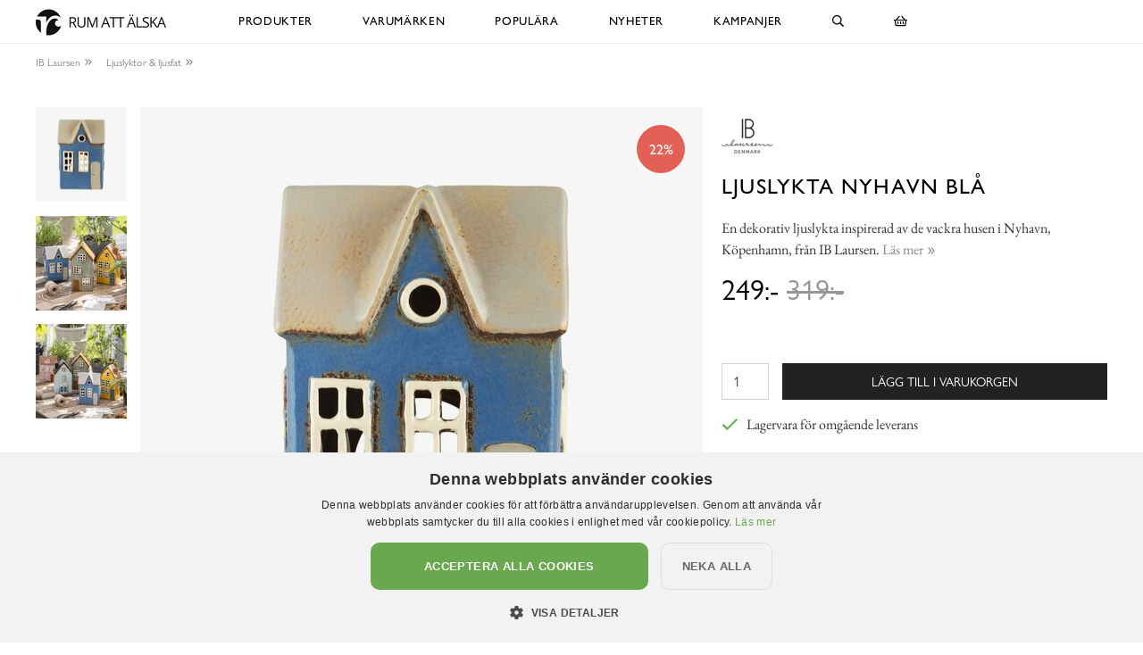

--- FILE ---
content_type: text/html; charset=utf-8
request_url: https://www.xn--rumattlska-v5a.se/ib-laursen/lyktor/ljuslykta-nyhavn-bl%C3%A5-2
body_size: 15662
content:

<!DOCTYPE html>
<html lang="sv">
<head>
  <meta name="csrf-param" content="authenticity_token" />
<meta name="csrf-token" content="JPLMt7aJYX3Wk+CceYzj8KfS/KPCDvUEKv75YzQHggTDmM66o6n27mCYxupuSxiQHx040KlKBSXyUX/1/zz1lQ==" />
  <meta charset="utf-8">
  <meta name="viewport" content="width=device-width, initial-scale=1.0, user-scalable=0">
  <meta name="format-detection" content="telephone=no">

  <script>
    window.dataLayer = window.dataLayer || [];

    function gtag() {
        dataLayer.push(arguments);
    }



  </script>
    

  <script>(function(w,d,s,l,i){w[l]=w[l]||[];w[l].push({'gtm.start':
  new Date().getTime(),event:'gtm.js'});var f=d.getElementsByTagName(s)[0],
  j=d.createElement(s),dl=l!='dataLayer'?'&l='+l:'';j.async=true;j.src=
  'https://www.googletagmanager.com/gtm.js?id='+i+dl;f.parentNode.insertBefore(j,f);
  })(window,document,'script','dataLayer','GTM-N99H679');</script>


  <script type="text/plain" data-cookiescript="accepted" data-cookiecategory="targeting">

      (function(w,d,t,r,u)
      {
          var f,n,i;
          w[u]=w[u]||[],f=function()
          {
              var o={ti:"121000011"};
              o.q=w[u],w[u]=new UET(o),w[u].push("pageLoad")
          },
          n=d.createElement(t),n.src=r,n.async=1,n.onload=n.onreadystatechange=function()
          {
              var s=this.readyState;
              s&&s!=="loaded"&&s!=="complete"||(f(),n.onload=n.onreadystatechange=null)
          },
          i=d.getElementsByTagName(t)[0],i.parentNode.insertBefore(n,i)
      })
      (window,document,"script","//bat.bing.com/bat.js","uetq");
  </script>

    <script>
      gtag('event', 'view_item', {
        "value": "199.20",
        "items": [
            {
              "id": "31035",
              "name": "Ljuslykta Nyhavn Blå",
              "brand": "IB Laursen",
              "category": "Lyktor",
              "currency": "SEK",
              "price": "199.20",
              "google_business_vertical": "retail"
            }
        ]
      });

      window.uetq = window.uetq || [];
      window.uetq.push('event', 'view_item', {
          'ecomm_pagetype': 'product',
          'currency': "SEK",
          "items": [
            {
              "id": "31035",
              "name": "Ljuslykta Nyhavn Blå",
              "brand": "IB Laursen",
              "category": "Lyktor",
              "currency": "SEK",
              "price": "199.20"
            }
        ]
      });
    </script>





    <style>
      :root {
        --primary-color: 179,87,137;
        --primary-color-hover: 203,84,148;
        --red-color: 227,96,87;
        --positive-color: 109,179,87;
      }
    </style>
    
  <title>Ljuslykta Nyhavn Blå - IB Laursen - Lykta - RumAttÄlska.se</title>
  <meta name="description" content="En dekorativ ljuslykta inspirerad av de vackra husen i Nyhavn, Köpenhamn, från IB Laursen.">
  <meta name="og:title" content="Ljuslykta Nyhavn Blå - IB Laursen - Lykta - RumAttÄlska.se">
  <meta name="og:description" content="En dekorativ ljuslykta inspirerad av de vackra husen i Nyhavn, Köpenhamn, från IB Laursen.">
      <meta name="og:image" content="https://cdn.xn--rumattlska-v5a.se/a/35341/9-2000_50_50/ljuslykta-nyhavn-bl%C3%A5-ib-laursen-lyktor-endless-light-ljuslyktor.jpg">
  <meta name="mstore-root-product-id" content="21550">
  <link rel="canonical" href="https://www.ljuslyktor.nu/ib-laursen/lyktor/ljuslykta-nyhavn-blå-2" />
  <meta name="content-group" content="product">




    

<script src="https://cdn.xn--kpstaden-n4a.se/assets/front_lazysize-559f9b8d8a09dbc093c0d89051178ac5262c9549490a56f71491ada7d214aea1.js" async="async"></script>
<link rel="preload" href="https://cdn.xn--kpstaden-n4a.se/assets/front_core-cbe4b7fe8e214408539615ef72ee25f6ef5e2c3b3c12310804ee29659d17ef6f.css" as="style" type="text/css">
<link rel="stylesheet" href="https://cdn.xn--kpstaden-n4a.se/assets/front_core-cbe4b7fe8e214408539615ef72ee25f6ef5e2c3b3c12310804ee29659d17ef6f.css" media="all" />
<link rel="stylesheet" href="https://cdn.xn--kpstaden-n4a.se/assets/front_later-ead5ccadae778a597f7689c454947efb76372bf3817af080f342a44831cfea35.css" media="nope" onload="this.media=&#39;all&#39;" />

      <link rel="preload" href="https://cdn.xn--kpstaden-n4a.se/assets/c_products-7d7031233999234ca53b3e6e04b1c2043579284d88e967c5247ded6103296c71.css" as="style" type="text/css">
      <link rel="stylesheet" media="all" href="https://cdn.xn--kpstaden-n4a.se/assets/c_products-7d7031233999234ca53b3e6e04b1c2043579284d88e967c5247ded6103296c71.css" />



    <script>
    mstoreFontAwesomeFasIcons = {};
    mstoreFontAwesomeFarIcons = {};
    mstoreFontAwesomeFalIcons = {};
    mstoreFontAwesomeFabIcons = {};
    FontAwesomeConfig = { searchPseudoElements: false };
    </script>
    <link rel="apple-touch-icon" sizes="180x180" href="https://cdn.xn--kpstaden-n4a.se/assets/favicon/rumattalska/apple-touch-icon-4268069fc91b1c28c3628346e5f6cf84a02f2b3975221de3ad8e05c12a443a1b.png">
<link rel="icon" type="image/png" sizes="32x32" href="https://cdn.xn--kpstaden-n4a.se/assets/favicon/rumattalska/favicon-32x32-e72e8864c8e95d0165b33c41914a436a77bcb14ed69a04a6e2a580e0c2dbf6b8.png">
<link rel="icon" type="image/png" sizes="16x16" href="https://cdn.xn--kpstaden-n4a.se/assets/favicon/rumattalska/favicon-16x16-fde94c81f768ca27fa68d5e1121a3db88c0f7843ecfe6f0a8dae3ffedd8b0496.png">
<link rel="manifest" href="https://www.xn--rumattlska-v5a.se/assets/favicon/rumattalska/webmanifest-5051110f10dc11e32bf36e08b26b846454ac381135201b0f587d561db3893d2a.json">
<link rel="mask-icon" href="https://cdn.xn--kpstaden-n4a.se/assets/favicon/rumattalska/safari-pinned-tab-6ddb4e190bd7d076b21205a1fff1999629aa4ff479a0a1f326f8ddb19c5cb7b6.svg" color="#5bbad5">
<link rel="shortcut icon" href="https://cdn.xn--kpstaden-n4a.se/assets/favicon/rumattalska/favicon-4b1a1f827742bd4799b096405c2d1681e8aa2dd5dc5d333a25151e50afdb64e8.ico">
<meta name="msapplication-TileColor" content="#da532c">
<meta name="msapplication-config" content="https://cdn.xn--kpstaden-n4a.se/assets/favicon/rumattalska/browserconfig-ab6af325539b5bb053697c91d87f0fc504091e482ef81ae021b0bae2bd047472.xml">
<meta name="theme-color" content="#222222">

  </head>

  <body class="">
  <noscript><iframe src="https://www.googletagmanager.com/ns.html?id=GTM-N99H679" height="0" width="0" style="display:none;visibility:hidden"></iframe></noscript>
  <div class="page-overlay-menu"></div>
  <div class="page-overlay-cart"></div>






  <div class="modal fade modal-search" tabindex="-1" role="dialog" aria-labelledby="modal-search-title" aria-hidden="true">
    <div class="modal-dialog modal-md">
      <div class="modal-content">
        <button type="button" class="close" data-dismiss="modal" aria-label="Close">
          <span class="fa-stack fa-1x">
            <i class="fas fa-circle fa-stack-1x"></i>
            <i class="far fa-times fa-stack-1x"></i>
          </span>
        </button>
        <div class="modal-header">
          <h5 class="modal-title" id="modal-search-title">Sök</h5>
        </div>
        <div class="modal-body">
          <form class="" action="/search" accept-charset="UTF-8" method="get">
            <div class="input-group col-md-12">
              <input class="form-control py-2 border-right-0 border" name="q" placeholder="Jag letar efter..." type="search" value="">
              <span class="input-group-append">
                <button class="btn not-wide btn-solid-black" type="submit">
                  <i class="far fa-search"></i>
                </button>
              </span>
            </div>
</form>        </div>
      </div>
    </div>
  </div>

  <div class="wsmobileheader clearfix">
    <a id="wsnavtoggle" class="wsanimated-arrow"><span></span></a>
    <a href="#" class="mobile-search" data-toggle="modal" data-target=".modal-search"><i class="far fa-search" aria-hidden="true"></i></a>
    <div class="smllogo"><a href="/"><picture>
    <source media="(max-width: 767px)" srcset="https://cdn.xn--rumattlska-v5a.se/a/2658/4-67/rumatt%C3%A4lska-se.avif 1x,https://cdn.xn--rumattlska-v5a.se/a/2658/4-67x2/rumatt%C3%A4lska-se.avif 2x,https://cdn.xn--rumattlska-v5a.se/a/2658/4-67x3/rumatt%C3%A4lska-se.avif 3x" type="image/avif">
    <source media="(max-width: 991px)" srcset="https://cdn.xn--rumattlska-v5a.se/a/2658/4-83/rumatt%C3%A4lska-se.avif 1x,https://cdn.xn--rumattlska-v5a.se/a/2658/4-83x2/rumatt%C3%A4lska-se.avif 2x,https://cdn.xn--rumattlska-v5a.se/a/2658/4-83x3/rumatt%C3%A4lska-se.avif 3x" type="image/avif">
    <source srcset="https://cdn.xn--rumattlska-v5a.se/a/2658/4-120/rumatt%C3%A4lska-se.avif 1x,https://cdn.xn--rumattlska-v5a.se/a/2658/4-120x2/rumatt%C3%A4lska-se.avif 2x,https://cdn.xn--rumattlska-v5a.se/a/2658/4-120x3/rumatt%C3%A4lska-se.avif 3x" type="image/avif">
    <source media="(max-width: 767px)" srcset="https://cdn.xn--rumattlska-v5a.se/a/2658/4-67/rumatt%C3%A4lska-se.jpg 1x,https://cdn.xn--rumattlska-v5a.se/a/2658/4-67x2/rumatt%C3%A4lska-se.jpg 2x,https://cdn.xn--rumattlska-v5a.se/a/2658/4-67x3/rumatt%C3%A4lska-se.jpg 3x" type="image/jpeg">
    <source media="(max-width: 991px)" srcset="https://cdn.xn--rumattlska-v5a.se/a/2658/4-83/rumatt%C3%A4lska-se.jpg 1x,https://cdn.xn--rumattlska-v5a.se/a/2658/4-83x2/rumatt%C3%A4lska-se.jpg 2x,https://cdn.xn--rumattlska-v5a.se/a/2658/4-83x3/rumatt%C3%A4lska-se.jpg 3x" type="image/jpeg">
    <source srcset="https://cdn.xn--rumattlska-v5a.se/a/2658/4-120/rumatt%C3%A4lska-se.jpg 1x,https://cdn.xn--rumattlska-v5a.se/a/2658/4-120x2/rumatt%C3%A4lska-se.jpg 2x,https://cdn.xn--rumattlska-v5a.se/a/2658/4-120x3/rumatt%C3%A4lska-se.jpg 3x" type="image/jpeg">

  <img src="https://cdn.xn--rumattlska-v5a.se/a/2658/4-120/rumatt%C3%A4lska-se.jpg" alt="RumAttÄlska.se">
</picture>
</a></div>
    <div class="smllogofixed"><a href="/">

<picture>
    <source media="(max-width: 350px)" srcset="https://cdn.xn--rumattlska-v5a.se/a/2657/5-26/rumatt%C3%A4lska-se.avif 1x,https://cdn.xn--rumattlska-v5a.se/a/2657/5-26x2/rumatt%C3%A4lska-se.avif 2x,https://cdn.xn--rumattlska-v5a.se/a/2657/5-26x3/rumatt%C3%A4lska-se.avif 3x" type="image/avif">
    <source media="(max-width: 370px)" srcset="https://cdn.xn--rumattlska-v5a.se/a/2657/5-28/rumatt%C3%A4lska-se.avif 1x,https://cdn.xn--rumattlska-v5a.se/a/2657/5-28x2/rumatt%C3%A4lska-se.avif 2x,https://cdn.xn--rumattlska-v5a.se/a/2657/5-28x3/rumatt%C3%A4lska-se.avif 3x" type="image/avif">
    <source media="(max-width: 390px)" srcset="https://cdn.xn--rumattlska-v5a.se/a/2657/5-30/rumatt%C3%A4lska-se.avif 1x,https://cdn.xn--rumattlska-v5a.se/a/2657/5-30x2/rumatt%C3%A4lska-se.avif 2x,https://cdn.xn--rumattlska-v5a.se/a/2657/5-30x3/rumatt%C3%A4lska-se.avif 3x" type="image/avif">
    <source media="(min-width: 391px)" srcset="https://cdn.xn--rumattlska-v5a.se/a/2657/5-32/rumatt%C3%A4lska-se.avif 1x,https://cdn.xn--rumattlska-v5a.se/a/2657/5-32x2/rumatt%C3%A4lska-se.avif 2x,https://cdn.xn--rumattlska-v5a.se/a/2657/5-32x3/rumatt%C3%A4lska-se.avif 3x" type="image/avif">
    <source media="(max-width: 350px)" srcset="https://cdn.xn--rumattlska-v5a.se/a/2657/5-26/rumatt%C3%A4lska-se.jpg 1x,https://cdn.xn--rumattlska-v5a.se/a/2657/5-26x2/rumatt%C3%A4lska-se.jpg 2x,https://cdn.xn--rumattlska-v5a.se/a/2657/5-26x3/rumatt%C3%A4lska-se.jpg 3x" type="image/jpeg">
    <source media="(max-width: 370px)" srcset="https://cdn.xn--rumattlska-v5a.se/a/2657/5-28/rumatt%C3%A4lska-se.jpg 1x,https://cdn.xn--rumattlska-v5a.se/a/2657/5-28x2/rumatt%C3%A4lska-se.jpg 2x,https://cdn.xn--rumattlska-v5a.se/a/2657/5-28x3/rumatt%C3%A4lska-se.jpg 3x" type="image/jpeg">
    <source media="(max-width: 390px)" srcset="https://cdn.xn--rumattlska-v5a.se/a/2657/5-30/rumatt%C3%A4lska-se.jpg 1x,https://cdn.xn--rumattlska-v5a.se/a/2657/5-30x2/rumatt%C3%A4lska-se.jpg 2x,https://cdn.xn--rumattlska-v5a.se/a/2657/5-30x3/rumatt%C3%A4lska-se.jpg 3x" type="image/jpeg">
    <source media="(min-width: 391px)" srcset="https://cdn.xn--rumattlska-v5a.se/a/2657/5-32/rumatt%C3%A4lska-se.jpg 1x,https://cdn.xn--rumattlska-v5a.se/a/2657/5-32x2/rumatt%C3%A4lska-se.jpg 2x,https://cdn.xn--rumattlska-v5a.se/a/2657/5-32x3/rumatt%C3%A4lska-se.jpg 3x" type="image/jpeg">

  <img src="https://cdn.xn--rumattlska-v5a.se/a/2657/5-32/rumatt%C3%A4lska-se.jpg" alt="RumAttÄlska.se">
</picture>
</a></div>
    <a href="#" class="mobile-cart open-cart"><i class="far fa-shopping-basket" title="Öppna varukorg"></i></a>
  </div>

  <div class="wsmainfull clearfix">
    <div class="wsmainwp clearfix">
       <div class="desktoplogo"><a href="/"><picture>
    <source media="(max-width: 767px)" srcset="https://cdn.xn--rumattlska-v5a.se/a/2658/4-67/rumatt%C3%A4lska-se.avif 1x,https://cdn.xn--rumattlska-v5a.se/a/2658/4-67x2/rumatt%C3%A4lska-se.avif 2x,https://cdn.xn--rumattlska-v5a.se/a/2658/4-67x3/rumatt%C3%A4lska-se.avif 3x" type="image/avif">
    <source media="(max-width: 991px)" srcset="https://cdn.xn--rumattlska-v5a.se/a/2658/4-83/rumatt%C3%A4lska-se.avif 1x,https://cdn.xn--rumattlska-v5a.se/a/2658/4-83x2/rumatt%C3%A4lska-se.avif 2x,https://cdn.xn--rumattlska-v5a.se/a/2658/4-83x3/rumatt%C3%A4lska-se.avif 3x" type="image/avif">
    <source srcset="https://cdn.xn--rumattlska-v5a.se/a/2658/4-120/rumatt%C3%A4lska-se.avif 1x,https://cdn.xn--rumattlska-v5a.se/a/2658/4-120x2/rumatt%C3%A4lska-se.avif 2x,https://cdn.xn--rumattlska-v5a.se/a/2658/4-120x3/rumatt%C3%A4lska-se.avif 3x" type="image/avif">
    <source media="(max-width: 767px)" srcset="https://cdn.xn--rumattlska-v5a.se/a/2658/4-67/rumatt%C3%A4lska-se.jpg 1x,https://cdn.xn--rumattlska-v5a.se/a/2658/4-67x2/rumatt%C3%A4lska-se.jpg 2x,https://cdn.xn--rumattlska-v5a.se/a/2658/4-67x3/rumatt%C3%A4lska-se.jpg 3x" type="image/jpeg">
    <source media="(max-width: 991px)" srcset="https://cdn.xn--rumattlska-v5a.se/a/2658/4-83/rumatt%C3%A4lska-se.jpg 1x,https://cdn.xn--rumattlska-v5a.se/a/2658/4-83x2/rumatt%C3%A4lska-se.jpg 2x,https://cdn.xn--rumattlska-v5a.se/a/2658/4-83x3/rumatt%C3%A4lska-se.jpg 3x" type="image/jpeg">
    <source srcset="https://cdn.xn--rumattlska-v5a.se/a/2658/4-120/rumatt%C3%A4lska-se.jpg 1x,https://cdn.xn--rumattlska-v5a.se/a/2658/4-120x2/rumatt%C3%A4lska-se.jpg 2x,https://cdn.xn--rumattlska-v5a.se/a/2658/4-120x3/rumatt%C3%A4lska-se.jpg 3x" type="image/jpeg">

  <img src="https://cdn.xn--rumattlska-v5a.se/a/2658/4-120/rumatt%C3%A4lska-se.jpg" alt="RumAttÄlska.se">
</picture>
</a></div>
      <div class="desktoplogofixed"><a href="/">

<picture>
    <source media="(max-width: 350px)" srcset="https://cdn.xn--rumattlska-v5a.se/a/2657/5-26/rumatt%C3%A4lska-se.avif 1x,https://cdn.xn--rumattlska-v5a.se/a/2657/5-26x2/rumatt%C3%A4lska-se.avif 2x,https://cdn.xn--rumattlska-v5a.se/a/2657/5-26x3/rumatt%C3%A4lska-se.avif 3x" type="image/avif">
    <source media="(max-width: 370px)" srcset="https://cdn.xn--rumattlska-v5a.se/a/2657/5-28/rumatt%C3%A4lska-se.avif 1x,https://cdn.xn--rumattlska-v5a.se/a/2657/5-28x2/rumatt%C3%A4lska-se.avif 2x,https://cdn.xn--rumattlska-v5a.se/a/2657/5-28x3/rumatt%C3%A4lska-se.avif 3x" type="image/avif">
    <source media="(max-width: 390px)" srcset="https://cdn.xn--rumattlska-v5a.se/a/2657/5-30/rumatt%C3%A4lska-se.avif 1x,https://cdn.xn--rumattlska-v5a.se/a/2657/5-30x2/rumatt%C3%A4lska-se.avif 2x,https://cdn.xn--rumattlska-v5a.se/a/2657/5-30x3/rumatt%C3%A4lska-se.avif 3x" type="image/avif">
    <source media="(min-width: 391px)" srcset="https://cdn.xn--rumattlska-v5a.se/a/2657/5-32/rumatt%C3%A4lska-se.avif 1x,https://cdn.xn--rumattlska-v5a.se/a/2657/5-32x2/rumatt%C3%A4lska-se.avif 2x,https://cdn.xn--rumattlska-v5a.se/a/2657/5-32x3/rumatt%C3%A4lska-se.avif 3x" type="image/avif">
    <source media="(max-width: 350px)" srcset="https://cdn.xn--rumattlska-v5a.se/a/2657/5-26/rumatt%C3%A4lska-se.jpg 1x,https://cdn.xn--rumattlska-v5a.se/a/2657/5-26x2/rumatt%C3%A4lska-se.jpg 2x,https://cdn.xn--rumattlska-v5a.se/a/2657/5-26x3/rumatt%C3%A4lska-se.jpg 3x" type="image/jpeg">
    <source media="(max-width: 370px)" srcset="https://cdn.xn--rumattlska-v5a.se/a/2657/5-28/rumatt%C3%A4lska-se.jpg 1x,https://cdn.xn--rumattlska-v5a.se/a/2657/5-28x2/rumatt%C3%A4lska-se.jpg 2x,https://cdn.xn--rumattlska-v5a.se/a/2657/5-28x3/rumatt%C3%A4lska-se.jpg 3x" type="image/jpeg">
    <source media="(max-width: 390px)" srcset="https://cdn.xn--rumattlska-v5a.se/a/2657/5-30/rumatt%C3%A4lska-se.jpg 1x,https://cdn.xn--rumattlska-v5a.se/a/2657/5-30x2/rumatt%C3%A4lska-se.jpg 2x,https://cdn.xn--rumattlska-v5a.se/a/2657/5-30x3/rumatt%C3%A4lska-se.jpg 3x" type="image/jpeg">
    <source media="(min-width: 391px)" srcset="https://cdn.xn--rumattlska-v5a.se/a/2657/5-32/rumatt%C3%A4lska-se.jpg 1x,https://cdn.xn--rumattlska-v5a.se/a/2657/5-32x2/rumatt%C3%A4lska-se.jpg 2x,https://cdn.xn--rumattlska-v5a.se/a/2657/5-32x3/rumatt%C3%A4lska-se.jpg 3x" type="image/jpeg">

  <img src="https://cdn.xn--rumattlska-v5a.se/a/2657/5-32/rumatt%C3%A4lska-se.jpg" alt="RumAttÄlska.se">
</picture>
</a></div>
      <nav class="wsmenu clearfix size-5">
        <ul class="wsmenu-list">
          <li class="desktop-hidden"><a href="https://www.xn--rumattlska-v5a.se/" class="menu-entry-link">Hem</a></li>
          <li aria-haspopup="true" class="has-children "><a class="menu-entry-link" href="https://www.xn--rumattlska-v5a.se/produkter">Produkter</a><div class="wsmegamenu clearfix largemenu"><div class="container"><div class="row"><ul class="col-lg-4 col-md-12 col-xs-12 link-list"><li aria-haspopup="true"><a class="menu-entry-link " href="https://www.xn--rumattlska-v5a.se/produkter/påsk">Påsk</a></li><li aria-haspopup="true"><a class="menu-entry-link " href="https://www.xn--rumattlska-v5a.se/produkter/aroma-doftljus-doftpinnar-doftspray">Aroma, Doftljus & Doftpinnar</a></li><li aria-haspopup="true"><a class="menu-entry-link " href="https://www.xn--rumattlska-v5a.se/produkter/badrum">Badrum</a></li><li aria-haspopup="true"><a class="menu-entry-link " href="https://www.xn--rumattlska-v5a.se/produkter/barn">Barn</a></li><li aria-haspopup="true"><a class="menu-entry-link " href="https://www.xn--rumattlska-v5a.se/produkter/brandsläckare-brandfiltar">Brandsläckare & Brandfiltar</a></li><li aria-haspopup="true"><a class="menu-entry-link " href="https://www.xn--rumattlska-v5a.se/produkter/choklad-snacks-smaksättare">Choklad, smaksättare & snacks</a></li><li aria-haspopup="true"><a class="menu-entry-link " href="https://www.xn--rumattlska-v5a.se/produkter/fotogenlampor">Fotogenlampor</a></li><li aria-haspopup="true"><a class="menu-entry-link " href="https://www.xn--rumattlska-v5a.se/produkter/förvaring-badrum-smycken">Förvaring - Badrum/Smycken</a></li><li aria-haspopup="true"><a class="menu-entry-link " href="https://www.xn--rumattlska-v5a.se/produkter/förvaring-barnens-rum">Förvaring - Barnens rum</a></li><li aria-haspopup="true"><a class="menu-entry-link " href="https://www.xn--rumattlska-v5a.se/produkter/förvaring-disk-tvätt">Förvaring - Disk/tvätt</a></li><li aria-haspopup="true"><a class="menu-entry-link " href="https://www.xn--rumattlska-v5a.se/produkter/förvaring-nycklar">Förvaring - Nycklar</a></li><li aria-haspopup="true"><a class="menu-entry-link " href="https://www.xn--rumattlska-v5a.se/produkter/förvaring-köket">Förvaring - Köket</a></li></ul><ul class="col-lg-4 col-md-12 col-xs-12 link-list"><li aria-haspopup="true"><a class="menu-entry-link " href="https://www.xn--rumattlska-v5a.se/produkter/förvaring-övrigt">Förvaring - Övrigt</a></li><li aria-haspopup="true"><a class="menu-entry-link " href="https://www.xn--rumattlska-v5a.se/produkter/gravdekoration">Gravdekoration</a></li><li aria-haspopup="true"><a class="menu-entry-link " href="https://www.xn--rumattlska-v5a.se/produkter/konstväxter">Konstväxter</a></li><li aria-haspopup="true"><a class="menu-entry-link " href="https://www.xn--rumattlska-v5a.se/produkter/krokar-knoppar">Krokar & Knoppar</a></li><li aria-haspopup="true"><a class="menu-entry-link " href="https://www.xn--rumattlska-v5a.se/produkter/krukor-vaser-odla">Krukor, vaser & odla</a></li><li aria-haspopup="true"><a class="menu-entry-link " href="https://www.xn--rumattlska-v5a.se/produkter/kuddar-täcken-filtar">Kuddar, täcken & filtar</a></li><li aria-haspopup="true"><a class="menu-entry-link " href="https://www.xn--rumattlska-v5a.se/produkter/kök-duka-fest">Kök - Duka & Fest</a></li><li aria-haspopup="true"><a class="menu-entry-link " href="https://www.xn--rumattlska-v5a.se/produkter/kök-redskap-baka">Kök - Redskap & Baka</a></li><li aria-haspopup="true"><a class="menu-entry-link " href="https://www.xn--rumattlska-v5a.se/produkter/kök-skålar-burkar">Kök - Skålar & Burkar</a></li><li aria-haspopup="true"><a class="menu-entry-link " href="https://www.xn--rumattlska-v5a.se/produkter/kök-melaminmuggar">Kök - Melaminmuggar</a></li><li aria-haspopup="true"><a class="menu-entry-link " href="https://www.xn--rumattlska-v5a.se/produkter/kök-muggar">Kök - Övriga muggar</a></li><li aria-haspopup="true"><a class="menu-entry-link " href="https://www.xn--rumattlska-v5a.se/produkter/lampor">Lampor</a></li></ul><ul class="col-lg-4 col-md-12 col-xs-12 link-list"><li aria-haspopup="true"><a class="menu-entry-link " href="https://www.xn--rumattlska-v5a.se/produkter/led-ljus">LED-ljus</a></li><li aria-haspopup="true"><a class="menu-entry-link " href="https://www.xn--rumattlska-v5a.se/produkter/ljus">Ljus</a></li><li aria-haspopup="true"><a class="menu-entry-link " href="https://www.xn--rumattlska-v5a.se/produkter/ljuslyktor-ljusfat">Ljuslyktor & ljusfat</a></li><li aria-haspopup="true"><a class="menu-entry-link " href="https://www.xn--rumattlska-v5a.se/produkter/ljusstakar">Ljusstakar</a></li><li aria-haspopup="true"><a class="menu-entry-link " href="https://www.xn--rumattlska-v5a.se/produkter/mattor">Mattor</a></li><li aria-haspopup="true"><a class="menu-entry-link " href="https://www.xn--rumattlska-v5a.se/produkter/möbler-dynor">Möbler & Dynor</a></li><li aria-haspopup="true"><a class="menu-entry-link " href="https://www.xn--rumattlska-v5a.se/produkter/prydnad-dekoration">Prydnad/Dekoration</a></li><li aria-haspopup="true"><a class="menu-entry-link " href="https://www.xn--rumattlska-v5a.se/produkter/tändstickor">Tändstickor</a></li><li aria-haspopup="true"><a class="menu-entry-link " href="https://www.xn--rumattlska-v5a.se/produkter/utemiljö">Utemiljö</a></li><li aria-haspopup="true"><a class="menu-entry-link " href="https://www.xn--rumattlska-v5a.se/produkter/vinställ">Vinställ</a></li><li aria-haspopup="true"><a class="menu-entry-link " href="https://www.xn--rumattlska-v5a.se/produkter/väskor">Väskor</a></li><li aria-haspopup="true"><a class="menu-entry-link " href="https://www.xn--rumattlska-v5a.se/produkter/övrigt">Övrigt</a></li></ul></div></div></div></li><li aria-haspopup="true" class="has-children "><a class="menu-entry-link" href="https://www.xn--rumattlska-v5a.se/varumärken">Varumärken</a><div class="wsmegamenu clearfix largemenu"><div class="container"><div class="row"><ul class="col-lg-4 col-md-12 col-xs-12 link-list"><li aria-haspopup="true"><a class="menu-entry-link " href="https://www.xn--rumattlska-v5a.se/varumärken/a-lot-decoration">A Lot Decoration</a></li><li aria-haspopup="true"><a class="menu-entry-link " href="https://www.xn--rumattlska-v5a.se/varumärken/affari">Affari</a></li><li aria-haspopup="true"><a class="menu-entry-link " href="https://www.xn--rumattlska-v5a.se/varumärken/bloomingville">Bloomingville</a></li><li aria-haspopup="true"><a class="menu-entry-link " href="https://www.xn--rumattlska-v5a.se/varumärken/bolsius">Bolsius</a></li><li aria-haspopup="true"><a class="menu-entry-link " href="https://www.xn--rumattlska-v5a.se/varumärken/bromma-kortförlag">Bromma Kortförlag</a></li><li aria-haspopup="true"><a class="menu-entry-link " href="https://www.xn--rumattlska-v5a.se/varumärken/chic-antique">Chic Antique</a></li><li aria-haspopup="true"><a class="menu-entry-link " href="https://www.xn--rumattlska-v5a.se/varumärken/cocodor">Cocodor</a></li><li aria-haspopup="true"><a class="menu-entry-link " href="https://www.xn--rumattlska-v5a.se/varumärken/dalaindustrier">Dalaindustrier</a></li><li aria-haspopup="true"><a class="menu-entry-link " href="https://www.xn--rumattlska-v5a.se/varumärken/deluxe-homeart">Deluxe Homeart</a></li><li aria-haspopup="true"><a class="menu-entry-link " href="https://www.xn--rumattlska-v5a.se/varumärken/demerx">Demerx</a></li><li aria-haspopup="true"><a class="menu-entry-link " href="https://www.xn--rumattlska-v5a.se/varumärken/derriere-la-porte">Derrière La Porte</a></li><li aria-haspopup="true"><a class="menu-entry-link " href="https://www.xn--rumattlska-v5a.se/varumärken/det-gamle-apotek">Det Gamle Apotek</a></li><li aria-haspopup="true"><a class="menu-entry-link " href="https://www.xn--rumattlska-v5a.se/varumärken/different-design">Different Design</a></li><li aria-haspopup="true"><a class="menu-entry-link " href="https://www.xn--rumattlska-v5a.se/varumärken/dsignhouse-x-moomin">Dsignhouse x Moomin</a></li><li aria-haspopup="true"><a class="menu-entry-link " href="https://www.xn--rumattlska-v5a.se/varumärken/dixie">Dixie</a></li><li aria-haspopup="true"><a class="menu-entry-link " href="https://www.xn--rumattlska-v5a.se/varumärken/4living">4Living</a></li></ul><ul class="col-lg-4 col-md-12 col-xs-12 link-list"><li aria-haspopup="true"><a class="menu-entry-link " href="https://www.xn--rumattlska-v5a.se/varumärken/gardenlife">Gardenlife</a></li><li aria-haspopup="true"><a class="menu-entry-link " href="https://www.xn--rumattlska-v5a.se/varumärken/hinza">Hinza</a></li><li aria-haspopup="true"><a class="menu-entry-link " href="https://www.xn--rumattlska-v5a.se/varumärken/i-am-interior">I AM Interior</a></li><li aria-haspopup="true"><a class="menu-entry-link " href="https://www.xn--rumattlska-v5a.se/varumärken/ib-laursen">Ib Laursen</a></li><li aria-haspopup="true"><a class="menu-entry-link " href="https://www.xn--rumattlska-v5a.se/varumärken/joe-davies">Joe Davies</a></li><li aria-haspopup="true"><a class="menu-entry-link " href="https://www.xn--rumattlska-v5a.se/varumärken/k-amsterdam">K Amsterdam</a></li><li aria-haspopup="true"><a class="menu-entry-link " href="https://www.xn--rumattlska-v5a.se/varumärken/lind-decoration">Lind Decoration</a></li><li aria-haspopup="true"><a class="menu-entry-link " href="https://www.xn--rumattlska-v5a.se/varumärken/majas-cottage">Majas Cottage</a></li><li aria-haspopup="true"><a class="menu-entry-link " href="https://www.xn--rumattlska-v5a.se/varumärken/miljögården">Miljögården</a></li><li aria-haspopup="true"><a class="menu-entry-link " href="https://www.xn--rumattlska-v5a.se/varumärken/mitt-ditt-underbara-liv">Mitt & Ditt Underbara Liv</a></li><li aria-haspopup="true"><a class="menu-entry-link " href="https://www.xn--rumattlska-v5a.se/varumärken/moomin-by-martinex">Moomin by Martinex</a></li><li aria-haspopup="true"><a class="menu-entry-link " href="https://www.xn--rumattlska-v5a.se/varumärken/mr-plant">Mr Plant</a></li><li aria-haspopup="true"><a class="menu-entry-link " href="https://www.xn--rumattlska-v5a.se/varumärken/narr-chocolate">Narr Chocolate</a></li><li aria-haspopup="true"><a class="menu-entry-link " href="https://www.xn--rumattlska-v5a.se/varumärken/olsson-jensen">Olsson & Jensen</a></li><li aria-haspopup="true"><a class="menu-entry-link " href="https://www.xn--rumattlska-v5a.se/varumärken/blue">Out of the blue</a></li></ul><ul class="col-lg-4 col-md-12 col-xs-12 link-list"><li aria-haspopup="true"><a class="menu-entry-link " href="https://www.xn--rumattlska-v5a.se/varumärken/pluto-produkter">Pluto Produkter</a></li><li aria-haspopup="true"><a class="menu-entry-link " href="https://www.xn--rumattlska-v5a.se/varumärken/pr-home">PR Home</a></li><li aria-haspopup="true"><a class="menu-entry-link " href="https://www.xn--rumattlska-v5a.se/varumärken/quail-ceramics">Quail Ceramics</a></li><li aria-haspopup="true"><a class="menu-entry-link " href="https://www.xn--rumattlska-v5a.se/varumärken/rice">Rice</a></li><li aria-haspopup="true"><a class="menu-entry-link " href="https://www.xn--rumattlska-v5a.se/varumärken/skitso">Skitso</a></li><li aria-haspopup="true"><a class="menu-entry-link " href="https://www.xn--rumattlska-v5a.se/varumärken/spring-copenhagen">Spring Copenhagen</a></li><li aria-haspopup="true"><a class="menu-entry-link " href="https://www.xn--rumattlska-v5a.se/varumärken/solstickan">Solstickan</a></li><li aria-haspopup="true"><a class="menu-entry-link " href="https://www.xn--rumattlska-v5a.se/varumärken/star-trading">Star Trading</a></li><li aria-haspopup="true"><a class="menu-entry-link " href="https://www.xn--rumattlska-v5a.se/varumärken/strömshaga">Strömshaga</a></li><li aria-haspopup="true"><a class="menu-entry-link " href="https://www.xn--rumattlska-v5a.se/varumärken/storefactory">Storefactory</a></li><li aria-haspopup="true"><a class="menu-entry-link " href="https://www.xn--rumattlska-v5a.se/varumärken/tierra-cocida">Tierra Cocida</a></li><li aria-haspopup="true"><a class="menu-entry-link " href="https://www.xn--rumattlska-v5a.se/varumärken/werner-voss">Werner Voss</a></li><li aria-haspopup="true"><a class="menu-entry-link " href="https://www.xn--rumattlska-v5a.se/varumärken/wikholm-form">Wikholm Form</a></li><li aria-haspopup="true"><a class="menu-entry-link " href="https://www.xn--rumattlska-v5a.se/varumärken/zeller">Zeller</a></li><li aria-haspopup="true"><a class="menu-entry-link " href="https://www.xn--rumattlska-v5a.se/varumärken/älskaplåt">Älskaplåt</a></li></ul></div></div></div></li><li class=""><a href="https://www.xn--rumattlska-v5a.se/populära" class="menu-entry-link">Populära</a></li><li class=""><a href="https://www.xn--rumattlska-v5a.se/nyheter" class="menu-entry-link">Nyheter</a></li><li class=""><a href="https://www.xn--rumattlska-v5a.se/kampanjer" class="menu-entry-link">Kampanjer</a></li>
          <li class="desktop-hidden"><a href="https://www.xn--rumattlska-v5a.se/kundservice" class="menu-entry-link">Kundservice</a></li>
          <li class="desktop-hidden"><a href="https://www.xn--rumattlska-v5a.se/kopvillkor" class="menu-entry-link">Köpvillkor</a></li>
          <li class="desktop-hidden"><a href="https://www.xn--rumattlska-v5a.se/om" class="menu-entry-link">Om oss</a></li>
          <li aria-haspopup="true" class="desktop-search">
            <a href="#" data-toggle="modal" data-target=".modal-search"><i class="far fa-search" aria-hidden="true"></i></a>
          </li>

          <li class="desktop-cart "><a href="#" class="open-cart"><i class="far fa-shopping-basket" title="Öppna varukorg"></i></a></li>

        </ul>
      </nav>
    </div>
  </div>


  
  <script async src="https://js.klarna.com/web-sdk/v1/klarna.js" data-client-id="d8264d28-63eb-58db-b801-b583fc7bd446"></script>
  <section class="part1 product first default-style-when-first">
    <div class="container-fluid">
         <div class="breadcrumb-or-quick-links">
    <span class="wrapper">
      <span class="link-1"><a href="https://www.xn--rumattlska-v5a.se/varumärken/ib-laursen">IB Laursen<span class="icon"><i aria-hidden="true" class="far fa-angle-double-right"></i></span></a></span><span class="link-2"><a href="https://www.xn--rumattlska-v5a.se/produkter/ljuslyktor-ljusfat">Ljuslyktor & ljusfat<span class="icon"><i aria-hidden="true" class="far fa-angle-double-right"></i></span></a></span>
    </span>&nbsp;
  </div>

<div class="row main">
  <div class="col thumbs">
      <div class="thumb">
    
<a href="https://www.xn--rumattlska-v5a.se/ib-laursen/lyktor/ljuslykta-nyhavn-blå-2/foto-charmig-ljuslykta-blå-beige-nyans" data-index="0" class="product-image-wrapper image-wrapper">

  <picture>

      <source
      sizes="(max-width: 1024px) 7.286484375vw, (max-width: 1099px) 7.317434030937214vw, (max-width: 1199px) 7.223569641367806vw, (max-width: 1280px) 6.853125vw, (max-width: 1299px) 6.85980754426482vw, (max-width: 1399px) 6.2866vw, 5.9168vw"
      data-srcset="https://cdn.xn--rumattlska-v5a.se/a/35343/7-75_3_0/ljuslykta-nyhavn-bl%C3%A5-ib-laursen-lyktor-endless-light-ljuslyktor.avif 75w, https://cdn.xn--rumattlska-v5a.se/a/35343/7-86_3_0/ljuslykta-nyhavn-bl%C3%A5-ib-laursen-lyktor-endless-light-ljuslyktor.avif 86w, https://cdn.xn--rumattlska-v5a.se/a/35343/7-88_3_0/ljuslykta-nyhavn-bl%C3%A5-ib-laursen-lyktor-endless-light-ljuslyktor.avif 88w, https://cdn.xn--rumattlska-v5a.se/a/35343/7-91_3_0/ljuslykta-nyhavn-bl%C3%A5-ib-laursen-lyktor-endless-light-ljuslyktor.avif 91w, https://cdn.xn--rumattlska-v5a.se/a/35343/7-114_3_0/ljuslykta-nyhavn-bl%C3%A5-ib-laursen-lyktor-endless-light-ljuslyktor.avif 114w, https://cdn.xn--rumattlska-v5a.se/a/35343/7-150_3_0/ljuslykta-nyhavn-bl%C3%A5-ib-laursen-lyktor-endless-light-ljuslyktor.avif 150w, https://cdn.xn--rumattlska-v5a.se/a/35343/7-171_3_0/ljuslykta-nyhavn-bl%C3%A5-ib-laursen-lyktor-endless-light-ljuslyktor.avif 171w, https://cdn.xn--rumattlska-v5a.se/a/35343/7-176_3_0/ljuslykta-nyhavn-bl%C3%A5-ib-laursen-lyktor-endless-light-ljuslyktor.avif 176w, https://cdn.xn--rumattlska-v5a.se/a/35343/7-182_3_0/ljuslykta-nyhavn-bl%C3%A5-ib-laursen-lyktor-endless-light-ljuslyktor.avif 182w, https://cdn.xn--rumattlska-v5a.se/a/35343/7-228_3_0/ljuslykta-nyhavn-bl%C3%A5-ib-laursen-lyktor-endless-light-ljuslyktor.avif 228w, https://cdn.xn--rumattlska-v5a.se/a/35343/7-256_3_0/ljuslykta-nyhavn-bl%C3%A5-ib-laursen-lyktor-endless-light-ljuslyktor.avif 256w, https://cdn.xn--rumattlska-v5a.se/a/35343/7-264_3_0/ljuslykta-nyhavn-bl%C3%A5-ib-laursen-lyktor-endless-light-ljuslyktor.avif 264w, https://cdn.xn--rumattlska-v5a.se/a/35343/7-273_3_0/ljuslykta-nyhavn-bl%C3%A5-ib-laursen-lyktor-endless-light-ljuslyktor.avif 273w, https://cdn.xn--rumattlska-v5a.se/a/35343/7-341_3_0/ljuslykta-nyhavn-bl%C3%A5-ib-laursen-lyktor-endless-light-ljuslyktor.avif 341w"
      srcset="[data-uri] 1w"
      type="image/avif">
      <source
      sizes="(max-width: 1024px) 7.286484375vw, (max-width: 1099px) 7.317434030937214vw, (max-width: 1199px) 7.223569641367806vw, (max-width: 1280px) 6.853125vw, (max-width: 1299px) 6.85980754426482vw, (max-width: 1399px) 6.2866vw, 5.9168vw"
      data-srcset="https://cdn.xn--rumattlska-v5a.se/a/35343/7-75_3_0/ljuslykta-nyhavn-bl%C3%A5-ib-laursen-lyktor-endless-light-ljuslyktor.jpg 75w, https://cdn.xn--rumattlska-v5a.se/a/35343/7-86_3_0/ljuslykta-nyhavn-bl%C3%A5-ib-laursen-lyktor-endless-light-ljuslyktor.jpg 86w, https://cdn.xn--rumattlska-v5a.se/a/35343/7-88_3_0/ljuslykta-nyhavn-bl%C3%A5-ib-laursen-lyktor-endless-light-ljuslyktor.jpg 88w, https://cdn.xn--rumattlska-v5a.se/a/35343/7-91_3_0/ljuslykta-nyhavn-bl%C3%A5-ib-laursen-lyktor-endless-light-ljuslyktor.jpg 91w, https://cdn.xn--rumattlska-v5a.se/a/35343/7-114_3_0/ljuslykta-nyhavn-bl%C3%A5-ib-laursen-lyktor-endless-light-ljuslyktor.jpg 114w, https://cdn.xn--rumattlska-v5a.se/a/35343/7-150_3_0/ljuslykta-nyhavn-bl%C3%A5-ib-laursen-lyktor-endless-light-ljuslyktor.jpg 150w, https://cdn.xn--rumattlska-v5a.se/a/35343/7-171_3_0/ljuslykta-nyhavn-bl%C3%A5-ib-laursen-lyktor-endless-light-ljuslyktor.jpg 171w, https://cdn.xn--rumattlska-v5a.se/a/35343/7-176_3_0/ljuslykta-nyhavn-bl%C3%A5-ib-laursen-lyktor-endless-light-ljuslyktor.jpg 176w, https://cdn.xn--rumattlska-v5a.se/a/35343/7-182_3_0/ljuslykta-nyhavn-bl%C3%A5-ib-laursen-lyktor-endless-light-ljuslyktor.jpg 182w, https://cdn.xn--rumattlska-v5a.se/a/35343/7-228_3_0/ljuslykta-nyhavn-bl%C3%A5-ib-laursen-lyktor-endless-light-ljuslyktor.jpg 228w, https://cdn.xn--rumattlska-v5a.se/a/35343/7-256_3_0/ljuslykta-nyhavn-bl%C3%A5-ib-laursen-lyktor-endless-light-ljuslyktor.jpg 256w, https://cdn.xn--rumattlska-v5a.se/a/35343/7-264_3_0/ljuslykta-nyhavn-bl%C3%A5-ib-laursen-lyktor-endless-light-ljuslyktor.jpg 264w, https://cdn.xn--rumattlska-v5a.se/a/35343/7-273_3_0/ljuslykta-nyhavn-bl%C3%A5-ib-laursen-lyktor-endless-light-ljuslyktor.jpg 273w, https://cdn.xn--rumattlska-v5a.se/a/35343/7-341_3_0/ljuslykta-nyhavn-bl%C3%A5-ib-laursen-lyktor-endless-light-ljuslyktor.jpg 341w"
      srcset="[data-uri] 1w"
      type="image/jpeg">
      <img data-src="https://cdn.xn--rumattlska-v5a.se/a/35343/7-341_3_0/ljuslykta-nyhavn-bl%C3%A5-ib-laursen-lyktor-endless-light-ljuslyktor.jpg" alt="Foto av charmig ljuslykta i blå och beige nyans" class="lazyload" src="[data-uri]">

  </picture>
</a>




  </div>
  <div class="thumb">
    <a href="https://www.xn--rumattlska-v5a.se/ib-laursen/lyktor/ljuslykta-nyhavn-blå-2/bild-ljuslyktor-som-formar-hemtrevlig-scen" data-index="1" class="environmental-image-wrapper image-wrapper">

  <picture>


      <source
      sizes="(max-width: 1024px) 8.47265625vw, (max-width: 1099px) 8.508644222020017vw, (max-width: 1199px) 8.399499582985822vw, (max-width: 1280px) 7.968750000000001vw, (max-width: 1299px) 7.97652040030793vw, (max-width: 1399px) 7.3100000000000005vw, 6.88vw"
      data-srcset="https://cdn.xn--rumattlska-v5a.se/a/35341/6-87_50_70/ljuslykta-nyhavn-bl%C3%A5-ib-laursen-lyktor-endless-light-ljuslyktor.avif 87w, https://cdn.xn--rumattlska-v5a.se/a/35341/6-100_50_70/ljuslykta-nyhavn-bl%C3%A5-ib-laursen-lyktor-endless-light-ljuslyktor.avif 100w, https://cdn.xn--rumattlska-v5a.se/a/35341/6-102_50_70/ljuslykta-nyhavn-bl%C3%A5-ib-laursen-lyktor-endless-light-ljuslyktor.avif 102w, https://cdn.xn--rumattlska-v5a.se/a/35341/6-106_50_70/ljuslykta-nyhavn-bl%C3%A5-ib-laursen-lyktor-endless-light-ljuslyktor.avif 106w, https://cdn.xn--rumattlska-v5a.se/a/35341/6-133_50_70/ljuslykta-nyhavn-bl%C3%A5-ib-laursen-lyktor-endless-light-ljuslyktor.avif 133w, https://cdn.xn--rumattlska-v5a.se/a/35341/6-174_50_70/ljuslykta-nyhavn-bl%C3%A5-ib-laursen-lyktor-endless-light-ljuslyktor.avif 174w, https://cdn.xn--rumattlska-v5a.se/a/35341/6-199_50_70/ljuslykta-nyhavn-bl%C3%A5-ib-laursen-lyktor-endless-light-ljuslyktor.avif 199w, https://cdn.xn--rumattlska-v5a.se/a/35341/6-204_50_70/ljuslykta-nyhavn-bl%C3%A5-ib-laursen-lyktor-endless-light-ljuslyktor.avif 204w, https://cdn.xn--rumattlska-v5a.se/a/35341/6-212_50_70/ljuslykta-nyhavn-bl%C3%A5-ib-laursen-lyktor-endless-light-ljuslyktor.avif 212w, https://cdn.xn--rumattlska-v5a.se/a/35341/6-265_50_70/ljuslykta-nyhavn-bl%C3%A5-ib-laursen-lyktor-endless-light-ljuslyktor.avif 265w, https://cdn.xn--rumattlska-v5a.se/a/35341/6-298_50_70/ljuslykta-nyhavn-bl%C3%A5-ib-laursen-lyktor-endless-light-ljuslyktor.avif 298w, https://cdn.xn--rumattlska-v5a.se/a/35341/6-306_50_70/ljuslykta-nyhavn-bl%C3%A5-ib-laursen-lyktor-endless-light-ljuslyktor.avif 306w, https://cdn.xn--rumattlska-v5a.se/a/35341/6-318_50_70/ljuslykta-nyhavn-bl%C3%A5-ib-laursen-lyktor-endless-light-ljuslyktor.avif 318w, https://cdn.xn--rumattlska-v5a.se/a/35341/6-397_50_70/ljuslykta-nyhavn-bl%C3%A5-ib-laursen-lyktor-endless-light-ljuslyktor.avif 397w"
      srcset="[data-uri] 1w"
      type="image/avif">

      <source
      sizes="(max-width: 1024px) 8.47265625vw, (max-width: 1099px) 8.508644222020017vw, (max-width: 1199px) 8.399499582985822vw, (max-width: 1280px) 7.968750000000001vw, (max-width: 1299px) 7.97652040030793vw, (max-width: 1399px) 7.3100000000000005vw, 6.88vw"
      data-srcset="https://cdn.xn--rumattlska-v5a.se/a/35341/6-87_50_70/ljuslykta-nyhavn-bl%C3%A5-ib-laursen-lyktor-endless-light-ljuslyktor.jpg 87w, https://cdn.xn--rumattlska-v5a.se/a/35341/6-100_50_70/ljuslykta-nyhavn-bl%C3%A5-ib-laursen-lyktor-endless-light-ljuslyktor.jpg 100w, https://cdn.xn--rumattlska-v5a.se/a/35341/6-102_50_70/ljuslykta-nyhavn-bl%C3%A5-ib-laursen-lyktor-endless-light-ljuslyktor.jpg 102w, https://cdn.xn--rumattlska-v5a.se/a/35341/6-106_50_70/ljuslykta-nyhavn-bl%C3%A5-ib-laursen-lyktor-endless-light-ljuslyktor.jpg 106w, https://cdn.xn--rumattlska-v5a.se/a/35341/6-133_50_70/ljuslykta-nyhavn-bl%C3%A5-ib-laursen-lyktor-endless-light-ljuslyktor.jpg 133w, https://cdn.xn--rumattlska-v5a.se/a/35341/6-174_50_70/ljuslykta-nyhavn-bl%C3%A5-ib-laursen-lyktor-endless-light-ljuslyktor.jpg 174w, https://cdn.xn--rumattlska-v5a.se/a/35341/6-199_50_70/ljuslykta-nyhavn-bl%C3%A5-ib-laursen-lyktor-endless-light-ljuslyktor.jpg 199w, https://cdn.xn--rumattlska-v5a.se/a/35341/6-204_50_70/ljuslykta-nyhavn-bl%C3%A5-ib-laursen-lyktor-endless-light-ljuslyktor.jpg 204w, https://cdn.xn--rumattlska-v5a.se/a/35341/6-212_50_70/ljuslykta-nyhavn-bl%C3%A5-ib-laursen-lyktor-endless-light-ljuslyktor.jpg 212w, https://cdn.xn--rumattlska-v5a.se/a/35341/6-265_50_70/ljuslykta-nyhavn-bl%C3%A5-ib-laursen-lyktor-endless-light-ljuslyktor.jpg 265w, https://cdn.xn--rumattlska-v5a.se/a/35341/6-298_50_70/ljuslykta-nyhavn-bl%C3%A5-ib-laursen-lyktor-endless-light-ljuslyktor.jpg 298w, https://cdn.xn--rumattlska-v5a.se/a/35341/6-306_50_70/ljuslykta-nyhavn-bl%C3%A5-ib-laursen-lyktor-endless-light-ljuslyktor.jpg 306w, https://cdn.xn--rumattlska-v5a.se/a/35341/6-318_50_70/ljuslykta-nyhavn-bl%C3%A5-ib-laursen-lyktor-endless-light-ljuslyktor.jpg 318w, https://cdn.xn--rumattlska-v5a.se/a/35341/6-397_50_70/ljuslykta-nyhavn-bl%C3%A5-ib-laursen-lyktor-endless-light-ljuslyktor.jpg 397w"
      srcset="[data-uri] 1w"
      type="image/jpeg">
      <img data-src="https://cdn.xn--rumattlska-v5a.se/a/35341/6-397_50_70/ljuslykta-nyhavn-bl%C3%A5-ib-laursen-lyktor-endless-light-ljuslyktor.jpg" alt="Bild av ljuslyktor som formar en hemtrevlig scen" class="lazyload" src="[data-uri]">
  </picture>
</a>




  </div>
  <div class="thumb">
    <a href="https://www.xn--rumattlska-v5a.se/ib-laursen/lyktor/ljuslykta-nyhavn-blå-2/bild-keramiska-husformade-ljuslyktor-på-träbord" data-index="2" class="environmental-image-wrapper image-wrapper">

  <picture>


      <source
      sizes="(max-width: 1024px) 8.47265625vw, (max-width: 1099px) 8.508644222020017vw, (max-width: 1199px) 8.399499582985822vw, (max-width: 1280px) 7.968750000000001vw, (max-width: 1299px) 7.97652040030793vw, (max-width: 1399px) 7.3100000000000005vw, 6.88vw"
      data-srcset="https://cdn.xn--rumattlska-v5a.se/a/35342/6-87_50_70/ljuslykta-nyhavn-bl%C3%A5-ib-laursen-lyktor-endless-light-ljuslyktor.avif 87w, https://cdn.xn--rumattlska-v5a.se/a/35342/6-100_50_70/ljuslykta-nyhavn-bl%C3%A5-ib-laursen-lyktor-endless-light-ljuslyktor.avif 100w, https://cdn.xn--rumattlska-v5a.se/a/35342/6-102_50_70/ljuslykta-nyhavn-bl%C3%A5-ib-laursen-lyktor-endless-light-ljuslyktor.avif 102w, https://cdn.xn--rumattlska-v5a.se/a/35342/6-106_50_70/ljuslykta-nyhavn-bl%C3%A5-ib-laursen-lyktor-endless-light-ljuslyktor.avif 106w, https://cdn.xn--rumattlska-v5a.se/a/35342/6-133_50_70/ljuslykta-nyhavn-bl%C3%A5-ib-laursen-lyktor-endless-light-ljuslyktor.avif 133w, https://cdn.xn--rumattlska-v5a.se/a/35342/6-174_50_70/ljuslykta-nyhavn-bl%C3%A5-ib-laursen-lyktor-endless-light-ljuslyktor.avif 174w, https://cdn.xn--rumattlska-v5a.se/a/35342/6-199_50_70/ljuslykta-nyhavn-bl%C3%A5-ib-laursen-lyktor-endless-light-ljuslyktor.avif 199w, https://cdn.xn--rumattlska-v5a.se/a/35342/6-204_50_70/ljuslykta-nyhavn-bl%C3%A5-ib-laursen-lyktor-endless-light-ljuslyktor.avif 204w, https://cdn.xn--rumattlska-v5a.se/a/35342/6-212_50_70/ljuslykta-nyhavn-bl%C3%A5-ib-laursen-lyktor-endless-light-ljuslyktor.avif 212w, https://cdn.xn--rumattlska-v5a.se/a/35342/6-265_50_70/ljuslykta-nyhavn-bl%C3%A5-ib-laursen-lyktor-endless-light-ljuslyktor.avif 265w, https://cdn.xn--rumattlska-v5a.se/a/35342/6-298_50_70/ljuslykta-nyhavn-bl%C3%A5-ib-laursen-lyktor-endless-light-ljuslyktor.avif 298w, https://cdn.xn--rumattlska-v5a.se/a/35342/6-306_50_70/ljuslykta-nyhavn-bl%C3%A5-ib-laursen-lyktor-endless-light-ljuslyktor.avif 306w, https://cdn.xn--rumattlska-v5a.se/a/35342/6-318_50_70/ljuslykta-nyhavn-bl%C3%A5-ib-laursen-lyktor-endless-light-ljuslyktor.avif 318w, https://cdn.xn--rumattlska-v5a.se/a/35342/6-397_50_70/ljuslykta-nyhavn-bl%C3%A5-ib-laursen-lyktor-endless-light-ljuslyktor.avif 397w"
      srcset="[data-uri] 1w"
      type="image/avif">

      <source
      sizes="(max-width: 1024px) 8.47265625vw, (max-width: 1099px) 8.508644222020017vw, (max-width: 1199px) 8.399499582985822vw, (max-width: 1280px) 7.968750000000001vw, (max-width: 1299px) 7.97652040030793vw, (max-width: 1399px) 7.3100000000000005vw, 6.88vw"
      data-srcset="https://cdn.xn--rumattlska-v5a.se/a/35342/6-87_50_70/ljuslykta-nyhavn-bl%C3%A5-ib-laursen-lyktor-endless-light-ljuslyktor.jpg 87w, https://cdn.xn--rumattlska-v5a.se/a/35342/6-100_50_70/ljuslykta-nyhavn-bl%C3%A5-ib-laursen-lyktor-endless-light-ljuslyktor.jpg 100w, https://cdn.xn--rumattlska-v5a.se/a/35342/6-102_50_70/ljuslykta-nyhavn-bl%C3%A5-ib-laursen-lyktor-endless-light-ljuslyktor.jpg 102w, https://cdn.xn--rumattlska-v5a.se/a/35342/6-106_50_70/ljuslykta-nyhavn-bl%C3%A5-ib-laursen-lyktor-endless-light-ljuslyktor.jpg 106w, https://cdn.xn--rumattlska-v5a.se/a/35342/6-133_50_70/ljuslykta-nyhavn-bl%C3%A5-ib-laursen-lyktor-endless-light-ljuslyktor.jpg 133w, https://cdn.xn--rumattlska-v5a.se/a/35342/6-174_50_70/ljuslykta-nyhavn-bl%C3%A5-ib-laursen-lyktor-endless-light-ljuslyktor.jpg 174w, https://cdn.xn--rumattlska-v5a.se/a/35342/6-199_50_70/ljuslykta-nyhavn-bl%C3%A5-ib-laursen-lyktor-endless-light-ljuslyktor.jpg 199w, https://cdn.xn--rumattlska-v5a.se/a/35342/6-204_50_70/ljuslykta-nyhavn-bl%C3%A5-ib-laursen-lyktor-endless-light-ljuslyktor.jpg 204w, https://cdn.xn--rumattlska-v5a.se/a/35342/6-212_50_70/ljuslykta-nyhavn-bl%C3%A5-ib-laursen-lyktor-endless-light-ljuslyktor.jpg 212w, https://cdn.xn--rumattlska-v5a.se/a/35342/6-265_50_70/ljuslykta-nyhavn-bl%C3%A5-ib-laursen-lyktor-endless-light-ljuslyktor.jpg 265w, https://cdn.xn--rumattlska-v5a.se/a/35342/6-298_50_70/ljuslykta-nyhavn-bl%C3%A5-ib-laursen-lyktor-endless-light-ljuslyktor.jpg 298w, https://cdn.xn--rumattlska-v5a.se/a/35342/6-306_50_70/ljuslykta-nyhavn-bl%C3%A5-ib-laursen-lyktor-endless-light-ljuslyktor.jpg 306w, https://cdn.xn--rumattlska-v5a.se/a/35342/6-318_50_70/ljuslykta-nyhavn-bl%C3%A5-ib-laursen-lyktor-endless-light-ljuslyktor.jpg 318w, https://cdn.xn--rumattlska-v5a.se/a/35342/6-397_50_70/ljuslykta-nyhavn-bl%C3%A5-ib-laursen-lyktor-endless-light-ljuslyktor.jpg 397w"
      srcset="[data-uri] 1w"
      type="image/jpeg">
      <img data-src="https://cdn.xn--rumattlska-v5a.se/a/35342/6-397_50_70/ljuslykta-nyhavn-bl%C3%A5-ib-laursen-lyktor-endless-light-ljuslyktor.jpg" alt="Bild av keramiska husformade ljuslyktor på träbord" class="lazyload" src="[data-uri]">
  </picture>
</a>




  </div>

  </div>
  <div class="col col-12 image">
    <div class="product-image-badge"><div class="badge small-reduction large"><span>22%</span></div></div>
    <div class="main-slider">
    <div style="width: 100%; display: inline-block;" class="slide ">
      





<a href="https://cdn.xn--rumattlska-v5a.se/a/35343/3-4608/ljuslykta-nyhavn-bl%C3%A5-ib-laursen-lyktor-endless-light-ljuslyktor.jpg" class="product-image-wrapper image-wrapper" data-widths="120,240,300,360,600,800,900,1024,1366,1536,1600,2048,2400,2732,3072,4098,4608">
  <picture>
      <source
      sizes="(max-width: 320px) 84.375vw, (max-width: 360px) 85.0vw, (max-width: 375px) 85.2vw, (max-width: 414px) 85.65217391304348vw, (max-width: 600px) 87.0vw, (max-width: 667px) 83.42128935532233vw, (max-width: 767px) 83.75749674054758vw, (max-width: 768px) 43.79953125vw, (max-width: 800px) 43.87075vw, (max-width: 991px) 44.20018163471242vw, (max-width: 1024px) 42.0996875vw, (max-width: 1099px) 42.27850773430391vw, (max-width: 1199px) 41.73618015012511vw, (max-width: 1280px) 42.328125vw, (max-width: 1299px) 42.36939953810624vw, (max-width: 1399px) 38.829vw, 39.56860001vw"
      data-srcset="https://cdn.xn--rumattlska-v5a.se/a/35343/7-306_3_0/ljuslykta-nyhavn-bl%C3%A5-ib-laursen-lyktor-endless-light-ljuslyktor.avif 306w, https://cdn.xn--rumattlska-v5a.se/a/35343/7-320_3_0/ljuslykta-nyhavn-bl%C3%A5-ib-laursen-lyktor-endless-light-ljuslyktor.avif 320w, https://cdn.xn--rumattlska-v5a.se/a/35343/7-337_3_0/ljuslykta-nyhavn-bl%C3%A5-ib-laursen-lyktor-endless-light-ljuslyktor.avif 337w, https://cdn.xn--rumattlska-v5a.se/a/35343/7-355_3_0/ljuslykta-nyhavn-bl%C3%A5-ib-laursen-lyktor-endless-light-ljuslyktor.avif 355w, https://cdn.xn--rumattlska-v5a.se/a/35343/7-369_3_0/ljuslykta-nyhavn-bl%C3%A5-ib-laursen-lyktor-endless-light-ljuslyktor.avif 369w, https://cdn.xn--rumattlska-v5a.se/a/35343/7-432_3_0/ljuslykta-nyhavn-bl%C3%A5-ib-laursen-lyktor-endless-light-ljuslyktor.avif 432w, https://cdn.xn--rumattlska-v5a.se/a/35343/7-542_3_0/ljuslykta-nyhavn-bl%C3%A5-ib-laursen-lyktor-endless-light-ljuslyktor.avif 542w, https://cdn.xn--rumattlska-v5a.se/a/35343/7-570_3_0/ljuslykta-nyhavn-bl%C3%A5-ib-laursen-lyktor-endless-light-ljuslyktor.avif 570w, https://cdn.xn--rumattlska-v5a.se/a/35343/7-612_3_0/ljuslykta-nyhavn-bl%C3%A5-ib-laursen-lyktor-endless-light-ljuslyktor.avif 612w, https://cdn.xn--rumattlska-v5a.se/a/35343/7-639_3_0/ljuslykta-nyhavn-bl%C3%A5-ib-laursen-lyktor-endless-light-ljuslyktor.avif 639w, https://cdn.xn--rumattlska-v5a.se/a/35343/7-674_3_0/ljuslykta-nyhavn-bl%C3%A5-ib-laursen-lyktor-endless-light-ljuslyktor.avif 674w, https://cdn.xn--rumattlska-v5a.se/a/35343/7-710_3_0/ljuslykta-nyhavn-bl%C3%A5-ib-laursen-lyktor-endless-light-ljuslyktor.avif 710w, https://cdn.xn--rumattlska-v5a.se/a/35343/7-738_3_0/ljuslykta-nyhavn-bl%C3%A5-ib-laursen-lyktor-endless-light-ljuslyktor.avif 738w, https://cdn.xn--rumattlska-v5a.se/a/35343/7-760_3_0/ljuslykta-nyhavn-bl%C3%A5-ib-laursen-lyktor-endless-light-ljuslyktor.avif 760w, https://cdn.xn--rumattlska-v5a.se/a/35343/7-863_3_0/ljuslykta-nyhavn-bl%C3%A5-ib-laursen-lyktor-endless-light-ljuslyktor.avif 863w, https://cdn.xn--rumattlska-v5a.se/a/35343/7-918_3_0/ljuslykta-nyhavn-bl%C3%A5-ib-laursen-lyktor-endless-light-ljuslyktor.avif 918w, https://cdn.xn--rumattlska-v5a.se/a/35343/7-959_3_0/ljuslykta-nyhavn-bl%C3%A5-ib-laursen-lyktor-endless-light-ljuslyktor.avif 959w, https://cdn.xn--rumattlska-v5a.se/a/35343/7-1011_3_0/ljuslykta-nyhavn-bl%C3%A5-ib-laursen-lyktor-endless-light-ljuslyktor.avif 1011w, https://cdn.xn--rumattlska-v5a.se/a/35343/7-1084_3_0/ljuslykta-nyhavn-bl%C3%A5-ib-laursen-lyktor-endless-light-ljuslyktor.avif 1084w, https://cdn.xn--rumattlska-v5a.se/a/35343/7-1107_3_0/ljuslykta-nyhavn-bl%C3%A5-ib-laursen-lyktor-endless-light-ljuslyktor.avif 1107w, https://cdn.xn--rumattlska-v5a.se/a/35343/7-1140_3_0/ljuslykta-nyhavn-bl%C3%A5-ib-laursen-lyktor-endless-light-ljuslyktor.avif 1140w, https://cdn.xn--rumattlska-v5a.se/a/35343/7-1216_3_0/ljuslykta-nyhavn-bl%C3%A5-ib-laursen-lyktor-endless-light-ljuslyktor.avif 1216w, https://cdn.xn--rumattlska-v5a.se/a/35343/7-1294_3_0/ljuslykta-nyhavn-bl%C3%A5-ib-laursen-lyktor-endless-light-ljuslyktor.avif 1294w, https://cdn.xn--rumattlska-v5a.se/a/35343/7-1520_3_0/ljuslykta-nyhavn-bl%C3%A5-ib-laursen-lyktor-endless-light-ljuslyktor.avif 1520w, https://cdn.xn--rumattlska-v5a.se/a/35343/7-1626_3_0/ljuslykta-nyhavn-bl%C3%A5-ib-laursen-lyktor-endless-light-ljuslyktor.avif 1626w, https://cdn.xn--rumattlska-v5a.se/a/35343/7-1710_3_0/ljuslykta-nyhavn-bl%C3%A5-ib-laursen-lyktor-endless-light-ljuslyktor.avif 1710w, https://cdn.xn--rumattlska-v5a.se/a/35343/7-1824_3_0/ljuslykta-nyhavn-bl%C3%A5-ib-laursen-lyktor-endless-light-ljuslyktor.avif 1824w, https://cdn.xn--rumattlska-v5a.se/a/35343/7-2280_3_0/ljuslykta-nyhavn-bl%C3%A5-ib-laursen-lyktor-endless-light-ljuslyktor.avif 2280w"
      srcset="[data-uri] 1w"
      type="image/avif">
      <source
      sizes="(max-width: 320px) 84.375vw, (max-width: 360px) 85.0vw, (max-width: 375px) 85.2vw, (max-width: 414px) 85.65217391304348vw, (max-width: 600px) 87.0vw, (max-width: 667px) 83.42128935532233vw, (max-width: 767px) 83.75749674054758vw, (max-width: 768px) 43.79953125vw, (max-width: 800px) 43.87075vw, (max-width: 991px) 44.20018163471242vw, (max-width: 1024px) 42.0996875vw, (max-width: 1099px) 42.27850773430391vw, (max-width: 1199px) 41.73618015012511vw, (max-width: 1280px) 42.328125vw, (max-width: 1299px) 42.36939953810624vw, (max-width: 1399px) 38.829vw, 39.56860001vw"
      data-srcset="https://cdn.xn--rumattlska-v5a.se/a/35343/7-306_3_0/ljuslykta-nyhavn-bl%C3%A5-ib-laursen-lyktor-endless-light-ljuslyktor.jpg 306w, https://cdn.xn--rumattlska-v5a.se/a/35343/7-320_3_0/ljuslykta-nyhavn-bl%C3%A5-ib-laursen-lyktor-endless-light-ljuslyktor.jpg 320w, https://cdn.xn--rumattlska-v5a.se/a/35343/7-337_3_0/ljuslykta-nyhavn-bl%C3%A5-ib-laursen-lyktor-endless-light-ljuslyktor.jpg 337w, https://cdn.xn--rumattlska-v5a.se/a/35343/7-355_3_0/ljuslykta-nyhavn-bl%C3%A5-ib-laursen-lyktor-endless-light-ljuslyktor.jpg 355w, https://cdn.xn--rumattlska-v5a.se/a/35343/7-369_3_0/ljuslykta-nyhavn-bl%C3%A5-ib-laursen-lyktor-endless-light-ljuslyktor.jpg 369w, https://cdn.xn--rumattlska-v5a.se/a/35343/7-432_3_0/ljuslykta-nyhavn-bl%C3%A5-ib-laursen-lyktor-endless-light-ljuslyktor.jpg 432w, https://cdn.xn--rumattlska-v5a.se/a/35343/7-542_3_0/ljuslykta-nyhavn-bl%C3%A5-ib-laursen-lyktor-endless-light-ljuslyktor.jpg 542w, https://cdn.xn--rumattlska-v5a.se/a/35343/7-570_3_0/ljuslykta-nyhavn-bl%C3%A5-ib-laursen-lyktor-endless-light-ljuslyktor.jpg 570w, https://cdn.xn--rumattlska-v5a.se/a/35343/7-612_3_0/ljuslykta-nyhavn-bl%C3%A5-ib-laursen-lyktor-endless-light-ljuslyktor.jpg 612w, https://cdn.xn--rumattlska-v5a.se/a/35343/7-639_3_0/ljuslykta-nyhavn-bl%C3%A5-ib-laursen-lyktor-endless-light-ljuslyktor.jpg 639w, https://cdn.xn--rumattlska-v5a.se/a/35343/7-674_3_0/ljuslykta-nyhavn-bl%C3%A5-ib-laursen-lyktor-endless-light-ljuslyktor.jpg 674w, https://cdn.xn--rumattlska-v5a.se/a/35343/7-710_3_0/ljuslykta-nyhavn-bl%C3%A5-ib-laursen-lyktor-endless-light-ljuslyktor.jpg 710w, https://cdn.xn--rumattlska-v5a.se/a/35343/7-738_3_0/ljuslykta-nyhavn-bl%C3%A5-ib-laursen-lyktor-endless-light-ljuslyktor.jpg 738w, https://cdn.xn--rumattlska-v5a.se/a/35343/7-760_3_0/ljuslykta-nyhavn-bl%C3%A5-ib-laursen-lyktor-endless-light-ljuslyktor.jpg 760w, https://cdn.xn--rumattlska-v5a.se/a/35343/7-863_3_0/ljuslykta-nyhavn-bl%C3%A5-ib-laursen-lyktor-endless-light-ljuslyktor.jpg 863w, https://cdn.xn--rumattlska-v5a.se/a/35343/7-918_3_0/ljuslykta-nyhavn-bl%C3%A5-ib-laursen-lyktor-endless-light-ljuslyktor.jpg 918w, https://cdn.xn--rumattlska-v5a.se/a/35343/7-959_3_0/ljuslykta-nyhavn-bl%C3%A5-ib-laursen-lyktor-endless-light-ljuslyktor.jpg 959w, https://cdn.xn--rumattlska-v5a.se/a/35343/7-1011_3_0/ljuslykta-nyhavn-bl%C3%A5-ib-laursen-lyktor-endless-light-ljuslyktor.jpg 1011w, https://cdn.xn--rumattlska-v5a.se/a/35343/7-1084_3_0/ljuslykta-nyhavn-bl%C3%A5-ib-laursen-lyktor-endless-light-ljuslyktor.jpg 1084w, https://cdn.xn--rumattlska-v5a.se/a/35343/7-1107_3_0/ljuslykta-nyhavn-bl%C3%A5-ib-laursen-lyktor-endless-light-ljuslyktor.jpg 1107w, https://cdn.xn--rumattlska-v5a.se/a/35343/7-1140_3_0/ljuslykta-nyhavn-bl%C3%A5-ib-laursen-lyktor-endless-light-ljuslyktor.jpg 1140w, https://cdn.xn--rumattlska-v5a.se/a/35343/7-1216_3_0/ljuslykta-nyhavn-bl%C3%A5-ib-laursen-lyktor-endless-light-ljuslyktor.jpg 1216w, https://cdn.xn--rumattlska-v5a.se/a/35343/7-1294_3_0/ljuslykta-nyhavn-bl%C3%A5-ib-laursen-lyktor-endless-light-ljuslyktor.jpg 1294w, https://cdn.xn--rumattlska-v5a.se/a/35343/7-1520_3_0/ljuslykta-nyhavn-bl%C3%A5-ib-laursen-lyktor-endless-light-ljuslyktor.jpg 1520w, https://cdn.xn--rumattlska-v5a.se/a/35343/7-1626_3_0/ljuslykta-nyhavn-bl%C3%A5-ib-laursen-lyktor-endless-light-ljuslyktor.jpg 1626w, https://cdn.xn--rumattlska-v5a.se/a/35343/7-1710_3_0/ljuslykta-nyhavn-bl%C3%A5-ib-laursen-lyktor-endless-light-ljuslyktor.jpg 1710w, https://cdn.xn--rumattlska-v5a.se/a/35343/7-1824_3_0/ljuslykta-nyhavn-bl%C3%A5-ib-laursen-lyktor-endless-light-ljuslyktor.jpg 1824w, https://cdn.xn--rumattlska-v5a.se/a/35343/7-2280_3_0/ljuslykta-nyhavn-bl%C3%A5-ib-laursen-lyktor-endless-light-ljuslyktor.jpg 2280w"
      srcset="[data-uri] 1w"
      type="image/jpeg">
      <img data-src="https://cdn.xn--rumattlska-v5a.se/a/35343/7-2280_3_0/ljuslykta-nyhavn-bl%C3%A5-ib-laursen-lyktor-endless-light-ljuslyktor.jpg" alt="Ljuslykta Nyhavn Blå från IB Laursen, keramik, blått hus" class="lazyload" src="[data-uri]">
  </picture>
</a>




    </div>
    <div style="width: 100%; display: inline-block;" class="slide  hidden">
      


<a href="https://cdn.xn--rumattlska-v5a.se/a/35341/3-5760/ljuslykta-nyhavn-bl%C3%A5-ib-laursen-lyktor-endless-light-ljuslyktor.jpg" class="environmental-image-wrapper image-wrapper" data-widths="120,240,300,360,600,800,900,1024,1366,1536,1600,2048,2400,2732,3072,4098,4608,5760">
  <picture>
      <source
      sizes="(max-width: 320px) 93.75vw, (max-width: 360px) 94.44444444444444vw, (max-width: 375px) 94.66666666666667vw, (max-width: 414px) 95.16908212560386vw, (max-width: 667px) 97.0014992503748vw, (max-width: 767px) 97.39243807040417vw, (max-width: 768px) 50.9296875vw, (max-width: 800px) 51.0125vw, (max-width: 991px) 51.39556004036328vw, (max-width: 1024px) 48.953125vw, (max-width: 1099px) 49.16105550500455vw, (max-width: 1199px) 48.530442035029196vw, (max-width: 1280px) 49.21875vw, (max-width: 1299px) 49.26674364896074vw, (max-width: 1399px) 45.15vw, 46.01000001vw"
      data-srcset="https://cdn.xn--rumattlska-v5a.se/a/35341/6-340_50_70/ljuslykta-nyhavn-bl%C3%A5-ib-laursen-lyktor-endless-light-ljuslyktor.avif 340w, https://cdn.xn--rumattlska-v5a.se/a/35341/6-355_50_70/ljuslykta-nyhavn-bl%C3%A5-ib-laursen-lyktor-endless-light-ljuslyktor.avif 355w, https://cdn.xn--rumattlska-v5a.se/a/35341/6-373_50_70/ljuslykta-nyhavn-bl%C3%A5-ib-laursen-lyktor-endless-light-ljuslyktor.avif 373w, https://cdn.xn--rumattlska-v5a.se/a/35341/6-394_50_70/ljuslykta-nyhavn-bl%C3%A5-ib-laursen-lyktor-endless-light-ljuslyktor.avif 394w, https://cdn.xn--rumattlska-v5a.se/a/35341/6-410_50_70/ljuslykta-nyhavn-bl%C3%A5-ib-laursen-lyktor-endless-light-ljuslyktor.avif 410w, https://cdn.xn--rumattlska-v5a.se/a/35341/6-502_50_70/ljuslykta-nyhavn-bl%C3%A5-ib-laursen-lyktor-endless-light-ljuslyktor.avif 502w, https://cdn.xn--rumattlska-v5a.se/a/35341/6-630_50_70/ljuslykta-nyhavn-bl%C3%A5-ib-laursen-lyktor-endless-light-ljuslyktor.avif 630w, https://cdn.xn--rumattlska-v5a.se/a/35341/6-663_50_70/ljuslykta-nyhavn-bl%C3%A5-ib-laursen-lyktor-endless-light-ljuslyktor.avif 663w, https://cdn.xn--rumattlska-v5a.se/a/35341/6-680_50_70/ljuslykta-nyhavn-bl%C3%A5-ib-laursen-lyktor-endless-light-ljuslyktor.avif 680w, https://cdn.xn--rumattlska-v5a.se/a/35341/6-710_50_70/ljuslykta-nyhavn-bl%C3%A5-ib-laursen-lyktor-endless-light-ljuslyktor.avif 710w, https://cdn.xn--rumattlska-v5a.se/a/35341/6-746_50_70/ljuslykta-nyhavn-bl%C3%A5-ib-laursen-lyktor-endless-light-ljuslyktor.avif 746w, https://cdn.xn--rumattlska-v5a.se/a/35341/6-788_50_70/ljuslykta-nyhavn-bl%C3%A5-ib-laursen-lyktor-endless-light-ljuslyktor.avif 788w, https://cdn.xn--rumattlska-v5a.se/a/35341/6-820_50_70/ljuslykta-nyhavn-bl%C3%A5-ib-laursen-lyktor-endless-light-ljuslyktor.avif 820w, https://cdn.xn--rumattlska-v5a.se/a/35341/6-884_50_70/ljuslykta-nyhavn-bl%C3%A5-ib-laursen-lyktor-endless-light-ljuslyktor.avif 884w, https://cdn.xn--rumattlska-v5a.se/a/35341/6-1020_50_70/ljuslykta-nyhavn-bl%C3%A5-ib-laursen-lyktor-endless-light-ljuslyktor.avif 1020w, https://cdn.xn--rumattlska-v5a.se/a/35341/6-1065_50_70/ljuslykta-nyhavn-bl%C3%A5-ib-laursen-lyktor-endless-light-ljuslyktor.avif 1065w, https://cdn.xn--rumattlska-v5a.se/a/35341/6-1119_50_70/ljuslykta-nyhavn-bl%C3%A5-ib-laursen-lyktor-endless-light-ljuslyktor.avif 1119w, https://cdn.xn--rumattlska-v5a.se/a/35341/6-1182_50_70/ljuslykta-nyhavn-bl%C3%A5-ib-laursen-lyktor-endless-light-ljuslyktor.avif 1182w, https://cdn.xn--rumattlska-v5a.se/a/35341/6-1240_50_70/ljuslykta-nyhavn-bl%C3%A5-ib-laursen-lyktor-endless-light-ljuslyktor.avif 1240w, https://cdn.xn--rumattlska-v5a.se/a/35341/6-1260_50_70/ljuslykta-nyhavn-bl%C3%A5-ib-laursen-lyktor-endless-light-ljuslyktor.avif 1260w, https://cdn.xn--rumattlska-v5a.se/a/35341/6-1326_50_70/ljuslykta-nyhavn-bl%C3%A5-ib-laursen-lyktor-endless-light-ljuslyktor.avif 1326w, https://cdn.xn--rumattlska-v5a.se/a/35341/6-1414_50_70/ljuslykta-nyhavn-bl%C3%A5-ib-laursen-lyktor-endless-light-ljuslyktor.avif 1414w, https://cdn.xn--rumattlska-v5a.se/a/35341/6-1504_50_70/ljuslykta-nyhavn-bl%C3%A5-ib-laursen-lyktor-endless-light-ljuslyktor.avif 1504w, https://cdn.xn--rumattlska-v5a.se/a/35341/6-1767_50_70/ljuslykta-nyhavn-bl%C3%A5-ib-laursen-lyktor-endless-light-ljuslyktor.avif 1767w, https://cdn.xn--rumattlska-v5a.se/a/35341/6-1890_50_70/ljuslykta-nyhavn-bl%C3%A5-ib-laursen-lyktor-endless-light-ljuslyktor.avif 1890w, https://cdn.xn--rumattlska-v5a.se/a/35341/6-1988_50_70/ljuslykta-nyhavn-bl%C3%A5-ib-laursen-lyktor-endless-light-ljuslyktor.avif 1988w, https://cdn.xn--rumattlska-v5a.se/a/35341/6-2121_50_70/ljuslykta-nyhavn-bl%C3%A5-ib-laursen-lyktor-endless-light-ljuslyktor.avif 2121w, https://cdn.xn--rumattlska-v5a.se/a/35341/6-2651_50_70/ljuslykta-nyhavn-bl%C3%A5-ib-laursen-lyktor-endless-light-ljuslyktor.avif 2651w"
      srcset="[data-uri] 1w"
      type="image/avif">
      <source
      sizes="(max-width: 320px) 93.75vw, (max-width: 360px) 94.44444444444444vw, (max-width: 375px) 94.66666666666667vw, (max-width: 414px) 95.16908212560386vw, (max-width: 667px) 97.0014992503748vw, (max-width: 767px) 97.39243807040417vw, (max-width: 768px) 50.9296875vw, (max-width: 800px) 51.0125vw, (max-width: 991px) 51.39556004036328vw, (max-width: 1024px) 48.953125vw, (max-width: 1099px) 49.16105550500455vw, (max-width: 1199px) 48.530442035029196vw, (max-width: 1280px) 49.21875vw, (max-width: 1299px) 49.26674364896074vw, (max-width: 1399px) 45.15vw, 46.01000001vw"
      data-srcset="https://cdn.xn--rumattlska-v5a.se/a/35341/6-340_50_70/ljuslykta-nyhavn-bl%C3%A5-ib-laursen-lyktor-endless-light-ljuslyktor.jpg 340w, https://cdn.xn--rumattlska-v5a.se/a/35341/6-355_50_70/ljuslykta-nyhavn-bl%C3%A5-ib-laursen-lyktor-endless-light-ljuslyktor.jpg 355w, https://cdn.xn--rumattlska-v5a.se/a/35341/6-373_50_70/ljuslykta-nyhavn-bl%C3%A5-ib-laursen-lyktor-endless-light-ljuslyktor.jpg 373w, https://cdn.xn--rumattlska-v5a.se/a/35341/6-394_50_70/ljuslykta-nyhavn-bl%C3%A5-ib-laursen-lyktor-endless-light-ljuslyktor.jpg 394w, https://cdn.xn--rumattlska-v5a.se/a/35341/6-410_50_70/ljuslykta-nyhavn-bl%C3%A5-ib-laursen-lyktor-endless-light-ljuslyktor.jpg 410w, https://cdn.xn--rumattlska-v5a.se/a/35341/6-502_50_70/ljuslykta-nyhavn-bl%C3%A5-ib-laursen-lyktor-endless-light-ljuslyktor.jpg 502w, https://cdn.xn--rumattlska-v5a.se/a/35341/6-630_50_70/ljuslykta-nyhavn-bl%C3%A5-ib-laursen-lyktor-endless-light-ljuslyktor.jpg 630w, https://cdn.xn--rumattlska-v5a.se/a/35341/6-663_50_70/ljuslykta-nyhavn-bl%C3%A5-ib-laursen-lyktor-endless-light-ljuslyktor.jpg 663w, https://cdn.xn--rumattlska-v5a.se/a/35341/6-680_50_70/ljuslykta-nyhavn-bl%C3%A5-ib-laursen-lyktor-endless-light-ljuslyktor.jpg 680w, https://cdn.xn--rumattlska-v5a.se/a/35341/6-710_50_70/ljuslykta-nyhavn-bl%C3%A5-ib-laursen-lyktor-endless-light-ljuslyktor.jpg 710w, https://cdn.xn--rumattlska-v5a.se/a/35341/6-746_50_70/ljuslykta-nyhavn-bl%C3%A5-ib-laursen-lyktor-endless-light-ljuslyktor.jpg 746w, https://cdn.xn--rumattlska-v5a.se/a/35341/6-788_50_70/ljuslykta-nyhavn-bl%C3%A5-ib-laursen-lyktor-endless-light-ljuslyktor.jpg 788w, https://cdn.xn--rumattlska-v5a.se/a/35341/6-820_50_70/ljuslykta-nyhavn-bl%C3%A5-ib-laursen-lyktor-endless-light-ljuslyktor.jpg 820w, https://cdn.xn--rumattlska-v5a.se/a/35341/6-884_50_70/ljuslykta-nyhavn-bl%C3%A5-ib-laursen-lyktor-endless-light-ljuslyktor.jpg 884w, https://cdn.xn--rumattlska-v5a.se/a/35341/6-1020_50_70/ljuslykta-nyhavn-bl%C3%A5-ib-laursen-lyktor-endless-light-ljuslyktor.jpg 1020w, https://cdn.xn--rumattlska-v5a.se/a/35341/6-1065_50_70/ljuslykta-nyhavn-bl%C3%A5-ib-laursen-lyktor-endless-light-ljuslyktor.jpg 1065w, https://cdn.xn--rumattlska-v5a.se/a/35341/6-1119_50_70/ljuslykta-nyhavn-bl%C3%A5-ib-laursen-lyktor-endless-light-ljuslyktor.jpg 1119w, https://cdn.xn--rumattlska-v5a.se/a/35341/6-1182_50_70/ljuslykta-nyhavn-bl%C3%A5-ib-laursen-lyktor-endless-light-ljuslyktor.jpg 1182w, https://cdn.xn--rumattlska-v5a.se/a/35341/6-1240_50_70/ljuslykta-nyhavn-bl%C3%A5-ib-laursen-lyktor-endless-light-ljuslyktor.jpg 1240w, https://cdn.xn--rumattlska-v5a.se/a/35341/6-1260_50_70/ljuslykta-nyhavn-bl%C3%A5-ib-laursen-lyktor-endless-light-ljuslyktor.jpg 1260w, https://cdn.xn--rumattlska-v5a.se/a/35341/6-1326_50_70/ljuslykta-nyhavn-bl%C3%A5-ib-laursen-lyktor-endless-light-ljuslyktor.jpg 1326w, https://cdn.xn--rumattlska-v5a.se/a/35341/6-1414_50_70/ljuslykta-nyhavn-bl%C3%A5-ib-laursen-lyktor-endless-light-ljuslyktor.jpg 1414w, https://cdn.xn--rumattlska-v5a.se/a/35341/6-1504_50_70/ljuslykta-nyhavn-bl%C3%A5-ib-laursen-lyktor-endless-light-ljuslyktor.jpg 1504w, https://cdn.xn--rumattlska-v5a.se/a/35341/6-1767_50_70/ljuslykta-nyhavn-bl%C3%A5-ib-laursen-lyktor-endless-light-ljuslyktor.jpg 1767w, https://cdn.xn--rumattlska-v5a.se/a/35341/6-1890_50_70/ljuslykta-nyhavn-bl%C3%A5-ib-laursen-lyktor-endless-light-ljuslyktor.jpg 1890w, https://cdn.xn--rumattlska-v5a.se/a/35341/6-1988_50_70/ljuslykta-nyhavn-bl%C3%A5-ib-laursen-lyktor-endless-light-ljuslyktor.jpg 1988w, https://cdn.xn--rumattlska-v5a.se/a/35341/6-2121_50_70/ljuslykta-nyhavn-bl%C3%A5-ib-laursen-lyktor-endless-light-ljuslyktor.jpg 2121w, https://cdn.xn--rumattlska-v5a.se/a/35341/6-2651_50_70/ljuslykta-nyhavn-bl%C3%A5-ib-laursen-lyktor-endless-light-ljuslyktor.jpg 2651w"
      srcset="[data-uri] 1w"
      type="image/jpeg">
      <img data-src="https://cdn.xn--rumattlska-v5a.se/a/35341/6-2651_50_70/ljuslykta-nyhavn-bl%C3%A5-ib-laursen-lyktor-endless-light-ljuslyktor.jpg" alt="Ljuslykta Nyhavn Blå från IB Laursen på träbord med växter" class="lazyload" src="[data-uri]">
  </picture>
</a>




    </div>
    <div style="width: 100%; display: inline-block;" class="slide  hidden">
      


<a href="https://cdn.xn--rumattlska-v5a.se/a/35342/3-5760/ljuslykta-nyhavn-bl%C3%A5-ib-laursen-lyktor-endless-light-ljuslyktor.jpg" class="environmental-image-wrapper image-wrapper" data-widths="120,240,300,360,600,800,900,1024,1366,1536,1600,2048,2400,2732,3072,4098,4608,5760">
  <picture>
      <source
      sizes="(max-width: 320px) 93.75vw, (max-width: 360px) 94.44444444444444vw, (max-width: 375px) 94.66666666666667vw, (max-width: 414px) 95.16908212560386vw, (max-width: 667px) 97.0014992503748vw, (max-width: 767px) 97.39243807040417vw, (max-width: 768px) 50.9296875vw, (max-width: 800px) 51.0125vw, (max-width: 991px) 51.39556004036328vw, (max-width: 1024px) 48.953125vw, (max-width: 1099px) 49.16105550500455vw, (max-width: 1199px) 48.530442035029196vw, (max-width: 1280px) 49.21875vw, (max-width: 1299px) 49.26674364896074vw, (max-width: 1399px) 45.15vw, 46.01000001vw"
      data-srcset="https://cdn.xn--rumattlska-v5a.se/a/35342/6-340_50_70/ljuslykta-nyhavn-bl%C3%A5-ib-laursen-lyktor-endless-light-ljuslyktor.avif 340w, https://cdn.xn--rumattlska-v5a.se/a/35342/6-355_50_70/ljuslykta-nyhavn-bl%C3%A5-ib-laursen-lyktor-endless-light-ljuslyktor.avif 355w, https://cdn.xn--rumattlska-v5a.se/a/35342/6-373_50_70/ljuslykta-nyhavn-bl%C3%A5-ib-laursen-lyktor-endless-light-ljuslyktor.avif 373w, https://cdn.xn--rumattlska-v5a.se/a/35342/6-394_50_70/ljuslykta-nyhavn-bl%C3%A5-ib-laursen-lyktor-endless-light-ljuslyktor.avif 394w, https://cdn.xn--rumattlska-v5a.se/a/35342/6-410_50_70/ljuslykta-nyhavn-bl%C3%A5-ib-laursen-lyktor-endless-light-ljuslyktor.avif 410w, https://cdn.xn--rumattlska-v5a.se/a/35342/6-502_50_70/ljuslykta-nyhavn-bl%C3%A5-ib-laursen-lyktor-endless-light-ljuslyktor.avif 502w, https://cdn.xn--rumattlska-v5a.se/a/35342/6-630_50_70/ljuslykta-nyhavn-bl%C3%A5-ib-laursen-lyktor-endless-light-ljuslyktor.avif 630w, https://cdn.xn--rumattlska-v5a.se/a/35342/6-663_50_70/ljuslykta-nyhavn-bl%C3%A5-ib-laursen-lyktor-endless-light-ljuslyktor.avif 663w, https://cdn.xn--rumattlska-v5a.se/a/35342/6-680_50_70/ljuslykta-nyhavn-bl%C3%A5-ib-laursen-lyktor-endless-light-ljuslyktor.avif 680w, https://cdn.xn--rumattlska-v5a.se/a/35342/6-710_50_70/ljuslykta-nyhavn-bl%C3%A5-ib-laursen-lyktor-endless-light-ljuslyktor.avif 710w, https://cdn.xn--rumattlska-v5a.se/a/35342/6-746_50_70/ljuslykta-nyhavn-bl%C3%A5-ib-laursen-lyktor-endless-light-ljuslyktor.avif 746w, https://cdn.xn--rumattlska-v5a.se/a/35342/6-788_50_70/ljuslykta-nyhavn-bl%C3%A5-ib-laursen-lyktor-endless-light-ljuslyktor.avif 788w, https://cdn.xn--rumattlska-v5a.se/a/35342/6-820_50_70/ljuslykta-nyhavn-bl%C3%A5-ib-laursen-lyktor-endless-light-ljuslyktor.avif 820w, https://cdn.xn--rumattlska-v5a.se/a/35342/6-884_50_70/ljuslykta-nyhavn-bl%C3%A5-ib-laursen-lyktor-endless-light-ljuslyktor.avif 884w, https://cdn.xn--rumattlska-v5a.se/a/35342/6-1020_50_70/ljuslykta-nyhavn-bl%C3%A5-ib-laursen-lyktor-endless-light-ljuslyktor.avif 1020w, https://cdn.xn--rumattlska-v5a.se/a/35342/6-1065_50_70/ljuslykta-nyhavn-bl%C3%A5-ib-laursen-lyktor-endless-light-ljuslyktor.avif 1065w, https://cdn.xn--rumattlska-v5a.se/a/35342/6-1119_50_70/ljuslykta-nyhavn-bl%C3%A5-ib-laursen-lyktor-endless-light-ljuslyktor.avif 1119w, https://cdn.xn--rumattlska-v5a.se/a/35342/6-1182_50_70/ljuslykta-nyhavn-bl%C3%A5-ib-laursen-lyktor-endless-light-ljuslyktor.avif 1182w, https://cdn.xn--rumattlska-v5a.se/a/35342/6-1240_50_70/ljuslykta-nyhavn-bl%C3%A5-ib-laursen-lyktor-endless-light-ljuslyktor.avif 1240w, https://cdn.xn--rumattlska-v5a.se/a/35342/6-1260_50_70/ljuslykta-nyhavn-bl%C3%A5-ib-laursen-lyktor-endless-light-ljuslyktor.avif 1260w, https://cdn.xn--rumattlska-v5a.se/a/35342/6-1326_50_70/ljuslykta-nyhavn-bl%C3%A5-ib-laursen-lyktor-endless-light-ljuslyktor.avif 1326w, https://cdn.xn--rumattlska-v5a.se/a/35342/6-1414_50_70/ljuslykta-nyhavn-bl%C3%A5-ib-laursen-lyktor-endless-light-ljuslyktor.avif 1414w, https://cdn.xn--rumattlska-v5a.se/a/35342/6-1504_50_70/ljuslykta-nyhavn-bl%C3%A5-ib-laursen-lyktor-endless-light-ljuslyktor.avif 1504w, https://cdn.xn--rumattlska-v5a.se/a/35342/6-1767_50_70/ljuslykta-nyhavn-bl%C3%A5-ib-laursen-lyktor-endless-light-ljuslyktor.avif 1767w, https://cdn.xn--rumattlska-v5a.se/a/35342/6-1890_50_70/ljuslykta-nyhavn-bl%C3%A5-ib-laursen-lyktor-endless-light-ljuslyktor.avif 1890w, https://cdn.xn--rumattlska-v5a.se/a/35342/6-1988_50_70/ljuslykta-nyhavn-bl%C3%A5-ib-laursen-lyktor-endless-light-ljuslyktor.avif 1988w, https://cdn.xn--rumattlska-v5a.se/a/35342/6-2121_50_70/ljuslykta-nyhavn-bl%C3%A5-ib-laursen-lyktor-endless-light-ljuslyktor.avif 2121w, https://cdn.xn--rumattlska-v5a.se/a/35342/6-2651_50_70/ljuslykta-nyhavn-bl%C3%A5-ib-laursen-lyktor-endless-light-ljuslyktor.avif 2651w"
      srcset="[data-uri] 1w"
      type="image/avif">
      <source
      sizes="(max-width: 320px) 93.75vw, (max-width: 360px) 94.44444444444444vw, (max-width: 375px) 94.66666666666667vw, (max-width: 414px) 95.16908212560386vw, (max-width: 667px) 97.0014992503748vw, (max-width: 767px) 97.39243807040417vw, (max-width: 768px) 50.9296875vw, (max-width: 800px) 51.0125vw, (max-width: 991px) 51.39556004036328vw, (max-width: 1024px) 48.953125vw, (max-width: 1099px) 49.16105550500455vw, (max-width: 1199px) 48.530442035029196vw, (max-width: 1280px) 49.21875vw, (max-width: 1299px) 49.26674364896074vw, (max-width: 1399px) 45.15vw, 46.01000001vw"
      data-srcset="https://cdn.xn--rumattlska-v5a.se/a/35342/6-340_50_70/ljuslykta-nyhavn-bl%C3%A5-ib-laursen-lyktor-endless-light-ljuslyktor.jpg 340w, https://cdn.xn--rumattlska-v5a.se/a/35342/6-355_50_70/ljuslykta-nyhavn-bl%C3%A5-ib-laursen-lyktor-endless-light-ljuslyktor.jpg 355w, https://cdn.xn--rumattlska-v5a.se/a/35342/6-373_50_70/ljuslykta-nyhavn-bl%C3%A5-ib-laursen-lyktor-endless-light-ljuslyktor.jpg 373w, https://cdn.xn--rumattlska-v5a.se/a/35342/6-394_50_70/ljuslykta-nyhavn-bl%C3%A5-ib-laursen-lyktor-endless-light-ljuslyktor.jpg 394w, https://cdn.xn--rumattlska-v5a.se/a/35342/6-410_50_70/ljuslykta-nyhavn-bl%C3%A5-ib-laursen-lyktor-endless-light-ljuslyktor.jpg 410w, https://cdn.xn--rumattlska-v5a.se/a/35342/6-502_50_70/ljuslykta-nyhavn-bl%C3%A5-ib-laursen-lyktor-endless-light-ljuslyktor.jpg 502w, https://cdn.xn--rumattlska-v5a.se/a/35342/6-630_50_70/ljuslykta-nyhavn-bl%C3%A5-ib-laursen-lyktor-endless-light-ljuslyktor.jpg 630w, https://cdn.xn--rumattlska-v5a.se/a/35342/6-663_50_70/ljuslykta-nyhavn-bl%C3%A5-ib-laursen-lyktor-endless-light-ljuslyktor.jpg 663w, https://cdn.xn--rumattlska-v5a.se/a/35342/6-680_50_70/ljuslykta-nyhavn-bl%C3%A5-ib-laursen-lyktor-endless-light-ljuslyktor.jpg 680w, https://cdn.xn--rumattlska-v5a.se/a/35342/6-710_50_70/ljuslykta-nyhavn-bl%C3%A5-ib-laursen-lyktor-endless-light-ljuslyktor.jpg 710w, https://cdn.xn--rumattlska-v5a.se/a/35342/6-746_50_70/ljuslykta-nyhavn-bl%C3%A5-ib-laursen-lyktor-endless-light-ljuslyktor.jpg 746w, https://cdn.xn--rumattlska-v5a.se/a/35342/6-788_50_70/ljuslykta-nyhavn-bl%C3%A5-ib-laursen-lyktor-endless-light-ljuslyktor.jpg 788w, https://cdn.xn--rumattlska-v5a.se/a/35342/6-820_50_70/ljuslykta-nyhavn-bl%C3%A5-ib-laursen-lyktor-endless-light-ljuslyktor.jpg 820w, https://cdn.xn--rumattlska-v5a.se/a/35342/6-884_50_70/ljuslykta-nyhavn-bl%C3%A5-ib-laursen-lyktor-endless-light-ljuslyktor.jpg 884w, https://cdn.xn--rumattlska-v5a.se/a/35342/6-1020_50_70/ljuslykta-nyhavn-bl%C3%A5-ib-laursen-lyktor-endless-light-ljuslyktor.jpg 1020w, https://cdn.xn--rumattlska-v5a.se/a/35342/6-1065_50_70/ljuslykta-nyhavn-bl%C3%A5-ib-laursen-lyktor-endless-light-ljuslyktor.jpg 1065w, https://cdn.xn--rumattlska-v5a.se/a/35342/6-1119_50_70/ljuslykta-nyhavn-bl%C3%A5-ib-laursen-lyktor-endless-light-ljuslyktor.jpg 1119w, https://cdn.xn--rumattlska-v5a.se/a/35342/6-1182_50_70/ljuslykta-nyhavn-bl%C3%A5-ib-laursen-lyktor-endless-light-ljuslyktor.jpg 1182w, https://cdn.xn--rumattlska-v5a.se/a/35342/6-1240_50_70/ljuslykta-nyhavn-bl%C3%A5-ib-laursen-lyktor-endless-light-ljuslyktor.jpg 1240w, https://cdn.xn--rumattlska-v5a.se/a/35342/6-1260_50_70/ljuslykta-nyhavn-bl%C3%A5-ib-laursen-lyktor-endless-light-ljuslyktor.jpg 1260w, https://cdn.xn--rumattlska-v5a.se/a/35342/6-1326_50_70/ljuslykta-nyhavn-bl%C3%A5-ib-laursen-lyktor-endless-light-ljuslyktor.jpg 1326w, https://cdn.xn--rumattlska-v5a.se/a/35342/6-1414_50_70/ljuslykta-nyhavn-bl%C3%A5-ib-laursen-lyktor-endless-light-ljuslyktor.jpg 1414w, https://cdn.xn--rumattlska-v5a.se/a/35342/6-1504_50_70/ljuslykta-nyhavn-bl%C3%A5-ib-laursen-lyktor-endless-light-ljuslyktor.jpg 1504w, https://cdn.xn--rumattlska-v5a.se/a/35342/6-1767_50_70/ljuslykta-nyhavn-bl%C3%A5-ib-laursen-lyktor-endless-light-ljuslyktor.jpg 1767w, https://cdn.xn--rumattlska-v5a.se/a/35342/6-1890_50_70/ljuslykta-nyhavn-bl%C3%A5-ib-laursen-lyktor-endless-light-ljuslyktor.jpg 1890w, https://cdn.xn--rumattlska-v5a.se/a/35342/6-1988_50_70/ljuslykta-nyhavn-bl%C3%A5-ib-laursen-lyktor-endless-light-ljuslyktor.jpg 1988w, https://cdn.xn--rumattlska-v5a.se/a/35342/6-2121_50_70/ljuslykta-nyhavn-bl%C3%A5-ib-laursen-lyktor-endless-light-ljuslyktor.jpg 2121w, https://cdn.xn--rumattlska-v5a.se/a/35342/6-2651_50_70/ljuslykta-nyhavn-bl%C3%A5-ib-laursen-lyktor-endless-light-ljuslyktor.jpg 2651w"
      srcset="[data-uri] 1w"
      type="image/jpeg">
      <img data-src="https://cdn.xn--rumattlska-v5a.se/a/35342/6-2651_50_70/ljuslykta-nyhavn-bl%C3%A5-ib-laursen-lyktor-endless-light-ljuslyktor.jpg" alt="Ljuslykta Nyhavn Blå från IB Laursen i rustik miljö" class="lazyload" src="[data-uri]">
  </picture>
</a>




    </div>
</div>
  </div>
  <div class="col col-12 info">
        <a href="/varumärken/ib-laursen">
  <picture>
      <source srcset="https://cdn.xn--rumattlska-v5a.se/a/15219/11-95_84/ib-laursen.avif 1x,https://cdn.xn--rumattlska-v5a.se/a/15219/11-95x2_84/ib-laursen.avif 2x,https://cdn.xn--rumattlska-v5a.se/a/15219/11-95x3_84/ib-laursen.avif 3x" type="image/avif">
      <source srcset="https://cdn.xn--rumattlska-v5a.se/a/15219/11-95_84/ib-laursen.png 1x,https://cdn.xn--rumattlska-v5a.se/a/15219/11-95x2_84/ib-laursen.png 2x,https://cdn.xn--rumattlska-v5a.se/a/15219/11-95x3_84/ib-laursen.png 3x" type="image/png">
    <img class="brand" src="https://cdn.xn--rumattlska-v5a.se/a/15219/11-95_84/ib-laursen.png" alt="Logo varumärke IB Laursen">
  </picture>
    </a>

      <h1 class="section-heading">Ljuslykta Nyhavn Blå</h1>
    <p class="description">
        En dekorativ ljuslykta inspirerad av de vackra husen i Nyhavn, Köpenhamn, från IB Laursen.
        <a class="scroll-to-product-info-heading" href="#product-description"><span class="text">Läs mer</span><span class="icon"><i aria-hidden="true" class="far fa-angle-double-right"></i></span></a>
    </p>
      <div class="show-price">
          <div class="price">249:- <del>319:-</del></div>
       </div>
        <div class="klarna-on-site-message">
        <klarna-placement
          data-key="credit-promotion-auto-size"
          data-locale="sv-SE"
            data-purchase-amount="19920"
        ></klarna-placement>
        </div>



    
  <form class="add-to-cart" action="/cart_order_lines" accept-charset="UTF-8" data-remote="true" method="post"><input type="hidden" name="_method" value="put" autocomplete="off" /><input type="hidden" name="authenticity_token" value="1hT10DNpRMdFXjdxaumGJAHxMnsawKSAdcizwFQNKPVhWyUpvMZ/lWoeprfCqpr4KfnCBs7TCZgs/b29GfsrxA==" autocomplete="off" />    <input type="hidden" name="origin" id="origin" value="product_form" autocomplete="off" />

      <input type="hidden" name="product_id" id="product_id" value="21550" autocomplete="off" />
      <div class="row">
        <div class="col-2 col1">
          <input type="number" name="quantity" value="1" class="quantity form-control" aria-required="true" aria-label="Antal" />
        </div>
        <div class="col-10 col2">
          <button type="submit" class="btn full-width btn-solid-black" data-disable-with='Lägg till i varukorgen'>Lägg till i varukorgen</button>
        </div>
      </div>
</form>


      <p class="in-stock in-stock-status large-selling-point"><i aria-hidden="true" class="far fa-check"></i> Lagervara för omgående leverans</p>


    <ul class="fa-ul why-us">
          <li><i aria-hidden="true" class="far fa-check"></i> Fraktfritt över 799 kr, annars 59 - 69 kr</li>
      <li><i aria-hidden="true" class="far fa-check"></i> Klarna Checkout och snabbkassa</li>
      <li><i aria-hidden="true" class="far fa-check"></i> Öppet köp 60 dagar</li>
      <li><i aria-hidden="true" class="far fa-check"></i> <span class="delivery-time-text">Beställ före kl 13 så skickar vi samma dag.</span></li>
    </ul>

      

  </div>
 </div>

    </div>
  </section>
  <section class="part2 product">
    <div class="container-fluid">
       <div class="row product-info">
  <div class="col col-12 col1">
    <div class="section-heading product-info-heading">Beskrivning</div>
      <p>Dekorativ ljuslykta, inspirerad av de vackra husen i Nyhavn, Köpenhamn. Ljuslyktan som är avsedd för användning av värmeljus kan även användas med LED-värmeljus då lyktan kan bli väldigt varm.</p>

<p>Material: Keramik. Mått: W 8 x H 17 x L 11,5 cm.</p>
  </div>
  <div class="col col-12 col2">
      <div class="section-heading">Egenskaper</div>
    <p>
      Varumärke: <a href="/varumärken/ib-laursen">IB Laursen</a><br />EAN: 5709898359942<br />Lev. artikelnummer: 27638-13<br />Vikt: 602 g
    </p>
  </div>
</div>
<div class="row brand">
  <div class="col col-12 col1">
    
  <div class="section-heading brand-heading">Om varumärket</div>
  <p>Ib Laursen designer heminredning och trädgårdsdekoration matchande den nordiska designtraditionen. Sortimentet är stort och erbjuder ett stort antal möjligheter att skapa en unik och mysig atmosfär, både inom- och utomhus.</p>

<p>En stor del av produktsortimentet är designad internt, inspirerad av mässor, loppmarknader och utlandsresor och kombineras till 4 kollektioner per år. Produkterna tillverkas av noggrant utvalda leverantörer i Asien.</p>

<p>Ib Laursen grundades som detaljhandel 1971 av Ib Laursen men har sedan dess utvecklats till att bli en av Skandinaviens största grossistleverantörer av dekor. Företagets 9 000 m² kontor, showroom och lagringsbyggnader ligger vackert i utkanten av Danmarks äldsta stad, Ribe.</p>

<p>2007 tog Peter Laursen majoritetskontroll efter en lång planerad generationsöverlåtelse och utnämndes sedan till VD efter sin far, Ib Laursen. Huvudmålet fortsätter att vara en ständig utveckling och vara framåt när det gäller design, kvalitet och service.</p>
    <a href="/varumärken/ib-laursen">
  <picture>
      <source srcset="https://cdn.xn--rumattlska-v5a.se/a/15219/11-145_84/ib-laursen.avif 1x,https://cdn.xn--rumattlska-v5a.se/a/15219/11-145x2_84/ib-laursen.avif 2x,https://cdn.xn--rumattlska-v5a.se/a/15219/11-145x3_84/ib-laursen.avif 3x" type="image/avif">
      <source srcset="https://cdn.xn--rumattlska-v5a.se/a/15219/11-145_84/ib-laursen.png 1x,https://cdn.xn--rumattlska-v5a.se/a/15219/11-145x2_84/ib-laursen.png 2x,https://cdn.xn--rumattlska-v5a.se/a/15219/11-145x3_84/ib-laursen.png 3x" type="image/png">

    <img class="brand" src="https://cdn.xn--rumattlska-v5a.se/a/15219/11-145_84/ib-laursen.png" alt="Logo varumärke IB Laursen">

  </picture>
    </a>



    <nav aria-label="breadcrumb"><ol itemscope itemtype="https://schema.org/BreadcrumbList" class="breadcrumb"><li itemprop="itemListElement" itemscope itemtype="https://schema.org/ListItem" class="breadcrumb-item" ><a itemscope itemtype="https://schema.org/WebPage" itemprop="item" itemid='/'  aria-label="Länk till startsida" id="https://www.xn--rumattlska-v5a.se/" href="https://www.xn--rumattlska-v5a.se/"><i content="Hem" class="far fa-home-heart" aria-hidden="true"></i><meta itemprop="name" content="Hem" /></a><meta itemprop="position" content="1"></li><li itemprop="itemListElement" itemscope itemtype="https://schema.org/ListItem" class="breadcrumb-item" ><a itemscope itemtype="https://schema.org/WebPage" itemprop="item" itemid='/varumärken'  id="https://www.xn--rumattlska-v5a.se/varumärken" href="https://www.xn--rumattlska-v5a.se/varumärken"><span itemprop="name">Varumärken</span></a><meta itemprop="position" content="2"></li><li itemprop="itemListElement" itemscope itemtype="https://schema.org/ListItem" class="breadcrumb-item" ><a itemscope itemtype="https://schema.org/WebPage" itemprop="item" itemid='/varumärken/ib-laursen'  id="https://www.xn--rumattlska-v5a.se/varumärken/ib-laursen" href="https://www.xn--rumattlska-v5a.se/varumärken/ib-laursen"><span itemprop="name">Ib Laursen</span></a><meta itemprop="position" content="3"></li><li aria-current="page" itemprop="itemListElement" itemscope itemtype="https://schema.org/ListItem" class="breadcrumb-item active" ><a itemscope itemtype="https://schema.org/WebPage" itemprop="item" itemid='/ib-laursen/lyktor/ljuslykta-nyhavn-blå-2'  id="https://www.xn--rumattlska-v5a.se/ib-laursen/lyktor/ljuslykta-nyhavn-blå-2" href="https://www.xn--rumattlska-v5a.se/ib-laursen/lyktor/ljuslykta-nyhavn-blå-2"><span itemprop="name">Ljuslykta Nyhavn Blå</span></a><meta itemprop="position" content="4"></li></ol></nav>
  </div>
</div>

    </div>
  </section>
  <script type="application/ld+json">{"@context":"http://schema.org/","@type":"Product","sku":"31035","gtin13":"5709898359942","mpn":"27638-13","image":[{"@type":"ImageObject","url":"https://cdn.xn--rumattlska-v5a.se/a/35343/3-4608/ljuslykta-nyhavn-bl%C3%A5-ib-laursen-lyktor-endless-light-ljuslyktor.jpg","name":"Foto av charmig ljuslykta i blå och beige nyans","description":"Detaljrik ljuslykta Nyhavn Blå från IB Laursen, formad som ett hus i blått med beige detaljer. Skapar vackra ljusmönster och tidlös nordisk charm.","contentUrl":"https://cdn.xn--rumattlska-v5a.se/a/35343/3-4608/ljuslykta-nyhavn-bl%C3%A5-ib-laursen-lyktor-endless-light-ljuslyktor.jpg","caption":"Detaljrik ljuslykta Nyhavn Blå från IB Laursen, ett charmigt hus i blått med beige detaljer, skapar vackra ljusmönster och tidlös atmosfär.","license":"https://www.xn--rumattlska-v5a.se/anvandarvillkor","acquireLicensePage":"https://www.xn--rumattlska-v5a.se/anvandarvillkor","creditText":"Bild med tillstånd från IB Laursen","creator":{"@type":"Organization","name":"IB Laursen"},"copyrightNotice":"Copyright 2026 IB Laursen"},{"@type":"ImageObject","url":"https://cdn.xn--rumattlska-v5a.se/a/35341/3-5760/ljuslykta-nyhavn-bl%C3%A5-ib-laursen-lyktor-endless-light-ljuslyktor.jpg","name":"Bild av ljuslyktor som formar en hemtrevlig scen","description":"Upptäck charmiga ljuslyktor från IB Laursen hos RumAttÄlska.se. Skapa unika, hemtrevliga miljöer med stil och kreativitet. Inspireras av vår inredning!","contentUrl":"https://cdn.xn--rumattlska-v5a.se/a/35341/3-5760/ljuslykta-nyhavn-bl%C3%A5-ib-laursen-lyktor-endless-light-ljuslyktor.jpg","caption":"Upptäck charmiga ljuslyktor från IB Laursen hos RumAttÄlska.se – skapa en hemtrevlig och stilfull atmosfär med dessa unika designobjekt.","license":"https://www.xn--rumattlska-v5a.se/anvandarvillkor","acquireLicensePage":"https://www.xn--rumattlska-v5a.se/anvandarvillkor","creditText":"Bild med tillstånd från IB Laursen","creator":{"@type":"Organization","name":"IB Laursen"},"copyrightNotice":"Copyright 2026 IB Laursen"},{"@type":"ImageObject","url":"https://cdn.xn--rumattlska-v5a.se/a/35342/3-5760/ljuslykta-nyhavn-bl%C3%A5-ib-laursen-lyktor-endless-light-ljuslyktor.jpg","name":"Bild av keramiska husformade ljuslyktor på träbord","description":"Ljuslyktor i keramik från IB Laursen på ett träbord, omgivna av växter och kreativa detaljer, skapar en hemtrevlig atmosfär hos RumAttÄlska.se.","contentUrl":"https://cdn.xn--rumattlska-v5a.se/a/35342/3-5760/ljuslykta-nyhavn-bl%C3%A5-ib-laursen-lyktor-endless-light-ljuslyktor.jpg","caption":"Stilfulla keramikljuslyktor från IB Laursen på robust träbord, omgivna av grönska och kreativa detaljer, skapar en hemtrevlig atmosfär.","license":"https://www.xn--rumattlska-v5a.se/anvandarvillkor","acquireLicensePage":"https://www.xn--rumattlska-v5a.se/anvandarvillkor","creditText":"Bild med tillstånd från IB Laursen","creator":{"@type":"Organization","name":"IB Laursen"},"copyrightNotice":"Copyright 2026 IB Laursen"}],"name":"Ljuslykta Nyhavn Blå","description":"Dekorativ ljuslykta, inspirerad av de vackra husen i Nyhavn, Köpenhamn. Ljuslyktan som är avsedd för användning av värmeljus kan även användas med LED-värmeljus då lyktan kan bli väldigt varm. Material: Keramik. Mått: W 8 x H 17 x L 11,5 cm.","brand":{"@type":"Brand","name":"IB Laursen"},"offers":{"@type":"Offer","url":"https://www.ljuslyktor.nu/ib-laursen/lyktor/ljuslykta-nyhavn-blå-2","priceCurrency":"SEK","price":"249.0","priceValidUntil":"2026-02-22","itemCondition":"https://schema.org/NewCondition","availability":"https://schema.org/InStock","shippingDetails":{"@type":"OfferShippingDetails","shippingRate":{"@type":"MonetaryAmount","value":59.0,"currency":"SEK"},"shippingDestination":{"@type":"DefinedRegion","addressCountry":"SE"},"deliveryTime":{"@type":"ShippingDeliveryTime","handlingTime":{"@type":"QuantitativeValue","minValue":0,"maxValue":2,"unitCode":"DAY"},"transitTime":{"@type":"QuantitativeValue","minValue":1,"maxValue":2,"unitCode":"DAY"}}},"hasMerchantReturnPolicy":{"@type":"MerchantReturnPolicy","applicableCountry":"SE","returnPolicyCategory":"https://schema.org/MerchantReturnFiniteReturnWindow","merchantReturnDays":60,"returnMethod":"https://schema.org/ReturnByMail","returnFees":"https://schema.org/ReturnFeesCustomerResponsibility"}}}</script>
<section class="product-recommendations product-listning product-list1 white-bg product">
</section>


  <footer class="main">
    <div class="container-fluid why-us">
  <div class="heading">Varför RumAttÄlska.se</div>
  <div class="row justify-content-center">
    <div class="col fast-shipping text-center">
      <a href="/kopvillkor#leverans">
          <div class="icon"><i class="fal fa-shipping-fast"></i></div>
          <div class="desktop-sub-heading">Blixtsnabb leverans</div>
          <div class="desktop-text">Beställ före kl 13 så skickar vi samma dag.</div>
          <div class="mobile-sub-heading">Beställ före kl 13 så skickar vi samma dag</div>

      </a>
    </div>
    <div class="col text-center">
      <a href="/kopvillkor#frakt">
        <div class="icon"><i class="fal fa-piggy-bank"></i></div>
        <div class="desktop-sub-heading">Fraktfritt över 799 kr</div>
          <div class="desktop-text">Annars 59 - 79 kr.</div>
          <div class="mobile-sub-heading">Fraktfritt över 799 kr, annars 59 - 79 kr</div>
      </a>
    </div>
    <div class="col text-center">
      <a href="/kopvillkor#betalning">
        <div class="icon"><i class="fal fa-shopping-basket"></i></div>
        <div class="desktop-sub-heading">Klarna Checkout</div>
        <div class="desktop-text">Genomför köpet utan krav på inloggning.</div>
        <div class="mobile-sub-heading">Klarna Checkout & Snabbkassa</div>
      </a>
    </div>
      <div class="col text-center">
        <a href="/kopvillkor#angerratt">
          <div class="icon"><i class="fal fa-undo-alt"></i></div>
          <div class="desktop-sub-heading">Öppet köp 60 dagar</div>
          <div class="desktop-text">Full bytes- och returrätt (ångerrätt) i 60 dagar.</div>
          <div class="mobile-sub-heading">Öppet köp 60 dagar</div>
        </a>
      </div>
    <div class="col text-center customer-service">
      <a href="/kundservice">
        <div class="icon"><i class="fal fa-comment-alt-smile"></i></div>
        <div class="desktop-sub-heading">Snabb kundservice</div>
        <div class="desktop-text">Vi besvarar mejl inom 4 timmar vardagar 8-15, övrig tid lite längre svarstid.</div>
      </a>
    </div>
  </div>
</div>


    <hr />

    <div class="container-fluid links">
  <div class="wrapper">
    <div class="row justify-content-center">
      <div class="col text-center">
        <div class="heading">Länkar</div>
        <div class="text">
          <a href="/kundservice">Kundservice</a><br />
          <a href="/kopvillkor">Köpvillkor</a><br />
          <a href="/om">Om RumAttÄlska.se</a><br />
          <a href="/integritetspolicy">Integritetspolicy</a><br />
          <a href="/cookies">Cookies</a><br />

        </div>
      </div>

      <div class="col text-center">
        <div class="heading">Häng med oss</div>
        <div class="text">
            <a href="https://instagram.com/rumattalska">Instagram</a><br />
            <a href="https://www.facebook.com/rumattalska">Facebook</a><br />
        </div>
      </div>

      <div class="col text-center address">
        <div class="heading">Adress</div>
          <div class="text">
            RumAttÄlska.se<br />
            Lievägen 3<br />
            599 31 Ödeshög
          </div>
      </div>
    </div>
  </div>
</div>


    <hr />
    <div class="container-fluid stores">
  <div class="heading">RumAttÄlska.se ingår i gallerian Köpstaden.se</div>
  <div class="text">Hos oss kan du handla i alla anslutna butiker och bara betala en frakt. Klicka på valfri butik nedan (din varukorg följer automatiskt med):</div>
  <div class="row align-items-end">

      <div class="col-4 col-sm-3 text-center">
        <a href="https://www.xn--rumattlska-v5a.se" class="fs">
          <picture>
              <source media="(max-width: 359px)"  data-srcset="https://cdn.xn--kpstaden-n4a.se/a/2659/8-100/rumatt%C3%A4lska-se.avif 1x,https://cdn.xn--kpstaden-n4a.se/a/2659/8-100x2/rumatt%C3%A4lska-se.avif 2x,https://cdn.xn--kpstaden-n4a.se/a/2659/8-100x3/rumatt%C3%A4lska-se.avif 3x" srcset="[data-uri]" type="image/avif">
              <source media="(max-width: 419px)"  data-srcset="https://cdn.xn--kpstaden-n4a.se/a/2659/8-120/rumatt%C3%A4lska-se.avif 1x,https://cdn.xn--kpstaden-n4a.se/a/2659/8-120x2/rumatt%C3%A4lska-se.avif 2x,https://cdn.xn--kpstaden-n4a.se/a/2659/8-120x3/rumatt%C3%A4lska-se.avif 3x" srcset="[data-uri]" type="image/avif">
              <source media="(max-width: 480px)"  data-srcset="https://cdn.xn--kpstaden-n4a.se/a/2659/8-140/rumatt%C3%A4lska-se.avif 1x,https://cdn.xn--kpstaden-n4a.se/a/2659/8-140x2/rumatt%C3%A4lska-se.avif 2x,https://cdn.xn--kpstaden-n4a.se/a/2659/8-140x3/rumatt%C3%A4lska-se.avif 3x" srcset="[data-uri]" type="image/avif">
              <source  data-srcset="https://cdn.xn--kpstaden-n4a.se/a/2659/8-160/rumatt%C3%A4lska-se.avif 1x,https://cdn.xn--kpstaden-n4a.se/a/2659/8-160x2/rumatt%C3%A4lska-se.avif 2x,https://cdn.xn--kpstaden-n4a.se/a/2659/8-160x3/rumatt%C3%A4lska-se.avif 3x" srcset="[data-uri]" type="image/avif">
              <source media="(max-width: 359px)"  data-srcset="https://cdn.xn--kpstaden-n4a.se/a/2659/8-100/rumatt%C3%A4lska-se.png 1x,https://cdn.xn--kpstaden-n4a.se/a/2659/8-100x2/rumatt%C3%A4lska-se.png 2x,https://cdn.xn--kpstaden-n4a.se/a/2659/8-100x3/rumatt%C3%A4lska-se.png 3x" srcset="[data-uri]" type="image/png">
              <source media="(max-width: 419px)"  data-srcset="https://cdn.xn--kpstaden-n4a.se/a/2659/8-120/rumatt%C3%A4lska-se.png 1x,https://cdn.xn--kpstaden-n4a.se/a/2659/8-120x2/rumatt%C3%A4lska-se.png 2x,https://cdn.xn--kpstaden-n4a.se/a/2659/8-120x3/rumatt%C3%A4lska-se.png 3x" srcset="[data-uri]" type="image/png">
              <source media="(max-width: 480px)"  data-srcset="https://cdn.xn--kpstaden-n4a.se/a/2659/8-140/rumatt%C3%A4lska-se.png 1x,https://cdn.xn--kpstaden-n4a.se/a/2659/8-140x2/rumatt%C3%A4lska-se.png 2x,https://cdn.xn--kpstaden-n4a.se/a/2659/8-140x3/rumatt%C3%A4lska-se.png 3x" srcset="[data-uri]" type="image/png">
              <source  data-srcset="https://cdn.xn--kpstaden-n4a.se/a/2659/8-160/rumatt%C3%A4lska-se.png 1x,https://cdn.xn--kpstaden-n4a.se/a/2659/8-160x2/rumatt%C3%A4lska-se.png 2x,https://cdn.xn--kpstaden-n4a.se/a/2659/8-160x3/rumatt%C3%A4lska-se.png 3x" srcset="[data-uri]" type="image/png">
            <img data-src="https://cdn.xn--kpstaden-n4a.se/a/2659/8-160/rumatt%C3%A4lska-se.png" alt="RumAttÄlska.se" class="lazyload" src="[data-uri]">
          </picture>
        </a>
      </div>

      <div class="col-4 col-sm-3 text-center">
        <a href="https://www.narrchocolateshop.se" class="fs">
          <picture>
              <source media="(max-width: 359px)"  data-srcset="https://cdn.xn--kpstaden-n4a.se/a/22430/8-100/narr-chocolate-webbshop.avif 1x,https://cdn.xn--kpstaden-n4a.se/a/22430/8-100x2/narr-chocolate-webbshop.avif 2x,https://cdn.xn--kpstaden-n4a.se/a/22430/8-100x3/narr-chocolate-webbshop.avif 3x" srcset="[data-uri]" type="image/avif">
              <source media="(max-width: 419px)"  data-srcset="https://cdn.xn--kpstaden-n4a.se/a/22430/8-120/narr-chocolate-webbshop.avif 1x,https://cdn.xn--kpstaden-n4a.se/a/22430/8-120x2/narr-chocolate-webbshop.avif 2x,https://cdn.xn--kpstaden-n4a.se/a/22430/8-120x3/narr-chocolate-webbshop.avif 3x" srcset="[data-uri]" type="image/avif">
              <source media="(max-width: 480px)"  data-srcset="https://cdn.xn--kpstaden-n4a.se/a/22430/8-140/narr-chocolate-webbshop.avif 1x,https://cdn.xn--kpstaden-n4a.se/a/22430/8-140x2/narr-chocolate-webbshop.avif 2x,https://cdn.xn--kpstaden-n4a.se/a/22430/8-140x3/narr-chocolate-webbshop.avif 3x" srcset="[data-uri]" type="image/avif">
              <source  data-srcset="https://cdn.xn--kpstaden-n4a.se/a/22430/8-160/narr-chocolate-webbshop.avif 1x,https://cdn.xn--kpstaden-n4a.se/a/22430/8-160x2/narr-chocolate-webbshop.avif 2x,https://cdn.xn--kpstaden-n4a.se/a/22430/8-160x3/narr-chocolate-webbshop.avif 3x" srcset="[data-uri]" type="image/avif">
              <source media="(max-width: 359px)"  data-srcset="https://cdn.xn--kpstaden-n4a.se/a/22430/8-100/narr-chocolate-webbshop.png 1x,https://cdn.xn--kpstaden-n4a.se/a/22430/8-100x2/narr-chocolate-webbshop.png 2x,https://cdn.xn--kpstaden-n4a.se/a/22430/8-100x3/narr-chocolate-webbshop.png 3x" srcset="[data-uri]" type="image/png">
              <source media="(max-width: 419px)"  data-srcset="https://cdn.xn--kpstaden-n4a.se/a/22430/8-120/narr-chocolate-webbshop.png 1x,https://cdn.xn--kpstaden-n4a.se/a/22430/8-120x2/narr-chocolate-webbshop.png 2x,https://cdn.xn--kpstaden-n4a.se/a/22430/8-120x3/narr-chocolate-webbshop.png 3x" srcset="[data-uri]" type="image/png">
              <source media="(max-width: 480px)"  data-srcset="https://cdn.xn--kpstaden-n4a.se/a/22430/8-140/narr-chocolate-webbshop.png 1x,https://cdn.xn--kpstaden-n4a.se/a/22430/8-140x2/narr-chocolate-webbshop.png 2x,https://cdn.xn--kpstaden-n4a.se/a/22430/8-140x3/narr-chocolate-webbshop.png 3x" srcset="[data-uri]" type="image/png">
              <source  data-srcset="https://cdn.xn--kpstaden-n4a.se/a/22430/8-160/narr-chocolate-webbshop.png 1x,https://cdn.xn--kpstaden-n4a.se/a/22430/8-160x2/narr-chocolate-webbshop.png 2x,https://cdn.xn--kpstaden-n4a.se/a/22430/8-160x3/narr-chocolate-webbshop.png 3x" srcset="[data-uri]" type="image/png">
            <img data-src="https://cdn.xn--kpstaden-n4a.se/a/22430/8-160/narr-chocolate-webbshop.png" alt="Narr Chocolate Webbshop" class="lazyload" src="[data-uri]">
          </picture>
        </a>
      </div>

      <div class="col-4 col-sm-3 text-center">
        <a href="https://www.ljuslyktor.nu" class="fs">
          <picture>
              <source media="(max-width: 359px)"  data-srcset="https://cdn.xn--kpstaden-n4a.se/a/14680/8-100/ljuslyktor-nu.avif 1x,https://cdn.xn--kpstaden-n4a.se/a/14680/8-100x2/ljuslyktor-nu.avif 2x,https://cdn.xn--kpstaden-n4a.se/a/14680/8-100x3/ljuslyktor-nu.avif 3x" srcset="[data-uri]" type="image/avif">
              <source media="(max-width: 419px)"  data-srcset="https://cdn.xn--kpstaden-n4a.se/a/14680/8-120/ljuslyktor-nu.avif 1x,https://cdn.xn--kpstaden-n4a.se/a/14680/8-120x2/ljuslyktor-nu.avif 2x,https://cdn.xn--kpstaden-n4a.se/a/14680/8-120x3/ljuslyktor-nu.avif 3x" srcset="[data-uri]" type="image/avif">
              <source media="(max-width: 480px)"  data-srcset="https://cdn.xn--kpstaden-n4a.se/a/14680/8-140/ljuslyktor-nu.avif 1x,https://cdn.xn--kpstaden-n4a.se/a/14680/8-140x2/ljuslyktor-nu.avif 2x,https://cdn.xn--kpstaden-n4a.se/a/14680/8-140x3/ljuslyktor-nu.avif 3x" srcset="[data-uri]" type="image/avif">
              <source  data-srcset="https://cdn.xn--kpstaden-n4a.se/a/14680/8-160/ljuslyktor-nu.avif 1x,https://cdn.xn--kpstaden-n4a.se/a/14680/8-160x2/ljuslyktor-nu.avif 2x,https://cdn.xn--kpstaden-n4a.se/a/14680/8-160x3/ljuslyktor-nu.avif 3x" srcset="[data-uri]" type="image/avif">
              <source media="(max-width: 359px)"  data-srcset="https://cdn.xn--kpstaden-n4a.se/a/14680/8-100/ljuslyktor-nu.png 1x,https://cdn.xn--kpstaden-n4a.se/a/14680/8-100x2/ljuslyktor-nu.png 2x,https://cdn.xn--kpstaden-n4a.se/a/14680/8-100x3/ljuslyktor-nu.png 3x" srcset="[data-uri]" type="image/png">
              <source media="(max-width: 419px)"  data-srcset="https://cdn.xn--kpstaden-n4a.se/a/14680/8-120/ljuslyktor-nu.png 1x,https://cdn.xn--kpstaden-n4a.se/a/14680/8-120x2/ljuslyktor-nu.png 2x,https://cdn.xn--kpstaden-n4a.se/a/14680/8-120x3/ljuslyktor-nu.png 3x" srcset="[data-uri]" type="image/png">
              <source media="(max-width: 480px)"  data-srcset="https://cdn.xn--kpstaden-n4a.se/a/14680/8-140/ljuslyktor-nu.png 1x,https://cdn.xn--kpstaden-n4a.se/a/14680/8-140x2/ljuslyktor-nu.png 2x,https://cdn.xn--kpstaden-n4a.se/a/14680/8-140x3/ljuslyktor-nu.png 3x" srcset="[data-uri]" type="image/png">
              <source  data-srcset="https://cdn.xn--kpstaden-n4a.se/a/14680/8-160/ljuslyktor-nu.png 1x,https://cdn.xn--kpstaden-n4a.se/a/14680/8-160x2/ljuslyktor-nu.png 2x,https://cdn.xn--kpstaden-n4a.se/a/14680/8-160x3/ljuslyktor-nu.png 3x" srcset="[data-uri]" type="image/png">
            <img data-src="https://cdn.xn--kpstaden-n4a.se/a/14680/8-160/ljuslyktor-nu.png" alt="Ljuslyktor.nu" class="lazyload" src="[data-uri]">
          </picture>
        </a>
      </div>

      <div class="col-4 col-sm-3 text-center">
        <a href="https://www.xn--nglaspel-zza.se" class="fs">
          <picture>
              <source media="(max-width: 359px)"  data-srcset="https://cdn.xn--kpstaden-n4a.se/a/2662/8-100/%C3%A4nglaspel-se.avif 1x,https://cdn.xn--kpstaden-n4a.se/a/2662/8-100x2/%C3%A4nglaspel-se.avif 2x,https://cdn.xn--kpstaden-n4a.se/a/2662/8-100x3/%C3%A4nglaspel-se.avif 3x" srcset="[data-uri]" type="image/avif">
              <source media="(max-width: 419px)"  data-srcset="https://cdn.xn--kpstaden-n4a.se/a/2662/8-120/%C3%A4nglaspel-se.avif 1x,https://cdn.xn--kpstaden-n4a.se/a/2662/8-120x2/%C3%A4nglaspel-se.avif 2x,https://cdn.xn--kpstaden-n4a.se/a/2662/8-120x3/%C3%A4nglaspel-se.avif 3x" srcset="[data-uri]" type="image/avif">
              <source media="(max-width: 480px)"  data-srcset="https://cdn.xn--kpstaden-n4a.se/a/2662/8-140/%C3%A4nglaspel-se.avif 1x,https://cdn.xn--kpstaden-n4a.se/a/2662/8-140x2/%C3%A4nglaspel-se.avif 2x,https://cdn.xn--kpstaden-n4a.se/a/2662/8-140x3/%C3%A4nglaspel-se.avif 3x" srcset="[data-uri]" type="image/avif">
              <source  data-srcset="https://cdn.xn--kpstaden-n4a.se/a/2662/8-160/%C3%A4nglaspel-se.avif 1x,https://cdn.xn--kpstaden-n4a.se/a/2662/8-160x2/%C3%A4nglaspel-se.avif 2x,https://cdn.xn--kpstaden-n4a.se/a/2662/8-160x3/%C3%A4nglaspel-se.avif 3x" srcset="[data-uri]" type="image/avif">
              <source media="(max-width: 359px)"  data-srcset="https://cdn.xn--kpstaden-n4a.se/a/2662/8-100/%C3%A4nglaspel-se.png 1x,https://cdn.xn--kpstaden-n4a.se/a/2662/8-100x2/%C3%A4nglaspel-se.png 2x,https://cdn.xn--kpstaden-n4a.se/a/2662/8-100x3/%C3%A4nglaspel-se.png 3x" srcset="[data-uri]" type="image/png">
              <source media="(max-width: 419px)"  data-srcset="https://cdn.xn--kpstaden-n4a.se/a/2662/8-120/%C3%A4nglaspel-se.png 1x,https://cdn.xn--kpstaden-n4a.se/a/2662/8-120x2/%C3%A4nglaspel-se.png 2x,https://cdn.xn--kpstaden-n4a.se/a/2662/8-120x3/%C3%A4nglaspel-se.png 3x" srcset="[data-uri]" type="image/png">
              <source media="(max-width: 480px)"  data-srcset="https://cdn.xn--kpstaden-n4a.se/a/2662/8-140/%C3%A4nglaspel-se.png 1x,https://cdn.xn--kpstaden-n4a.se/a/2662/8-140x2/%C3%A4nglaspel-se.png 2x,https://cdn.xn--kpstaden-n4a.se/a/2662/8-140x3/%C3%A4nglaspel-se.png 3x" srcset="[data-uri]" type="image/png">
              <source  data-srcset="https://cdn.xn--kpstaden-n4a.se/a/2662/8-160/%C3%A4nglaspel-se.png 1x,https://cdn.xn--kpstaden-n4a.se/a/2662/8-160x2/%C3%A4nglaspel-se.png 2x,https://cdn.xn--kpstaden-n4a.se/a/2662/8-160x3/%C3%A4nglaspel-se.png 3x" srcset="[data-uri]" type="image/png">
            <img data-src="https://cdn.xn--kpstaden-n4a.se/a/2662/8-160/%C3%A4nglaspel-se.png" alt="Änglaspel.se" class="lazyload" src="[data-uri]">
          </picture>
        </a>
      </div>

      <div class="col-4 col-sm-3 text-center">
        <a href="https://www.lyxigaplatburkar.se" class="fs">
          <picture>
              <source media="(max-width: 359px)"  data-srcset="https://cdn.xn--kpstaden-n4a.se/a/2647/8-100/lyxigapl%C3%A5tburkar-se.avif 1x,https://cdn.xn--kpstaden-n4a.se/a/2647/8-100x2/lyxigapl%C3%A5tburkar-se.avif 2x,https://cdn.xn--kpstaden-n4a.se/a/2647/8-100x3/lyxigapl%C3%A5tburkar-se.avif 3x" srcset="[data-uri]" type="image/avif">
              <source media="(max-width: 419px)"  data-srcset="https://cdn.xn--kpstaden-n4a.se/a/2647/8-120/lyxigapl%C3%A5tburkar-se.avif 1x,https://cdn.xn--kpstaden-n4a.se/a/2647/8-120x2/lyxigapl%C3%A5tburkar-se.avif 2x,https://cdn.xn--kpstaden-n4a.se/a/2647/8-120x3/lyxigapl%C3%A5tburkar-se.avif 3x" srcset="[data-uri]" type="image/avif">
              <source media="(max-width: 480px)"  data-srcset="https://cdn.xn--kpstaden-n4a.se/a/2647/8-140/lyxigapl%C3%A5tburkar-se.avif 1x,https://cdn.xn--kpstaden-n4a.se/a/2647/8-140x2/lyxigapl%C3%A5tburkar-se.avif 2x,https://cdn.xn--kpstaden-n4a.se/a/2647/8-140x3/lyxigapl%C3%A5tburkar-se.avif 3x" srcset="[data-uri]" type="image/avif">
              <source  data-srcset="https://cdn.xn--kpstaden-n4a.se/a/2647/8-160/lyxigapl%C3%A5tburkar-se.avif 1x,https://cdn.xn--kpstaden-n4a.se/a/2647/8-160x2/lyxigapl%C3%A5tburkar-se.avif 2x,https://cdn.xn--kpstaden-n4a.se/a/2647/8-160x3/lyxigapl%C3%A5tburkar-se.avif 3x" srcset="[data-uri]" type="image/avif">
              <source media="(max-width: 359px)"  data-srcset="https://cdn.xn--kpstaden-n4a.se/a/2647/8-100/lyxigapl%C3%A5tburkar-se.png 1x,https://cdn.xn--kpstaden-n4a.se/a/2647/8-100x2/lyxigapl%C3%A5tburkar-se.png 2x,https://cdn.xn--kpstaden-n4a.se/a/2647/8-100x3/lyxigapl%C3%A5tburkar-se.png 3x" srcset="[data-uri]" type="image/png">
              <source media="(max-width: 419px)"  data-srcset="https://cdn.xn--kpstaden-n4a.se/a/2647/8-120/lyxigapl%C3%A5tburkar-se.png 1x,https://cdn.xn--kpstaden-n4a.se/a/2647/8-120x2/lyxigapl%C3%A5tburkar-se.png 2x,https://cdn.xn--kpstaden-n4a.se/a/2647/8-120x3/lyxigapl%C3%A5tburkar-se.png 3x" srcset="[data-uri]" type="image/png">
              <source media="(max-width: 480px)"  data-srcset="https://cdn.xn--kpstaden-n4a.se/a/2647/8-140/lyxigapl%C3%A5tburkar-se.png 1x,https://cdn.xn--kpstaden-n4a.se/a/2647/8-140x2/lyxigapl%C3%A5tburkar-se.png 2x,https://cdn.xn--kpstaden-n4a.se/a/2647/8-140x3/lyxigapl%C3%A5tburkar-se.png 3x" srcset="[data-uri]" type="image/png">
              <source  data-srcset="https://cdn.xn--kpstaden-n4a.se/a/2647/8-160/lyxigapl%C3%A5tburkar-se.png 1x,https://cdn.xn--kpstaden-n4a.se/a/2647/8-160x2/lyxigapl%C3%A5tburkar-se.png 2x,https://cdn.xn--kpstaden-n4a.se/a/2647/8-160x3/lyxigapl%C3%A5tburkar-se.png 3x" srcset="[data-uri]" type="image/png">
            <img data-src="https://cdn.xn--kpstaden-n4a.se/a/2647/8-160/lyxigapl%C3%A5tburkar-se.png" alt="LyxigaPlåtburkar.se" class="lazyload" src="[data-uri]">
          </picture>
        </a>
      </div>

      <div class="col-4 col-sm-3 text-center">
        <a href="https://www.melaminmuggar.se" class="fs">
          <picture>
              <source media="(max-width: 359px)"  data-srcset="https://cdn.xn--kpstaden-n4a.se/a/2653/8-100/melaminmuggar-se.avif 1x,https://cdn.xn--kpstaden-n4a.se/a/2653/8-100x2/melaminmuggar-se.avif 2x,https://cdn.xn--kpstaden-n4a.se/a/2653/8-100x3/melaminmuggar-se.avif 3x" srcset="[data-uri]" type="image/avif">
              <source media="(max-width: 419px)"  data-srcset="https://cdn.xn--kpstaden-n4a.se/a/2653/8-120/melaminmuggar-se.avif 1x,https://cdn.xn--kpstaden-n4a.se/a/2653/8-120x2/melaminmuggar-se.avif 2x,https://cdn.xn--kpstaden-n4a.se/a/2653/8-120x3/melaminmuggar-se.avif 3x" srcset="[data-uri]" type="image/avif">
              <source media="(max-width: 480px)"  data-srcset="https://cdn.xn--kpstaden-n4a.se/a/2653/8-140/melaminmuggar-se.avif 1x,https://cdn.xn--kpstaden-n4a.se/a/2653/8-140x2/melaminmuggar-se.avif 2x,https://cdn.xn--kpstaden-n4a.se/a/2653/8-140x3/melaminmuggar-se.avif 3x" srcset="[data-uri]" type="image/avif">
              <source  data-srcset="https://cdn.xn--kpstaden-n4a.se/a/2653/8-160/melaminmuggar-se.avif 1x,https://cdn.xn--kpstaden-n4a.se/a/2653/8-160x2/melaminmuggar-se.avif 2x,https://cdn.xn--kpstaden-n4a.se/a/2653/8-160x3/melaminmuggar-se.avif 3x" srcset="[data-uri]" type="image/avif">
              <source media="(max-width: 359px)"  data-srcset="https://cdn.xn--kpstaden-n4a.se/a/2653/8-100/melaminmuggar-se.png 1x,https://cdn.xn--kpstaden-n4a.se/a/2653/8-100x2/melaminmuggar-se.png 2x,https://cdn.xn--kpstaden-n4a.se/a/2653/8-100x3/melaminmuggar-se.png 3x" srcset="[data-uri]" type="image/png">
              <source media="(max-width: 419px)"  data-srcset="https://cdn.xn--kpstaden-n4a.se/a/2653/8-120/melaminmuggar-se.png 1x,https://cdn.xn--kpstaden-n4a.se/a/2653/8-120x2/melaminmuggar-se.png 2x,https://cdn.xn--kpstaden-n4a.se/a/2653/8-120x3/melaminmuggar-se.png 3x" srcset="[data-uri]" type="image/png">
              <source media="(max-width: 480px)"  data-srcset="https://cdn.xn--kpstaden-n4a.se/a/2653/8-140/melaminmuggar-se.png 1x,https://cdn.xn--kpstaden-n4a.se/a/2653/8-140x2/melaminmuggar-se.png 2x,https://cdn.xn--kpstaden-n4a.se/a/2653/8-140x3/melaminmuggar-se.png 3x" srcset="[data-uri]" type="image/png">
              <source  data-srcset="https://cdn.xn--kpstaden-n4a.se/a/2653/8-160/melaminmuggar-se.png 1x,https://cdn.xn--kpstaden-n4a.se/a/2653/8-160x2/melaminmuggar-se.png 2x,https://cdn.xn--kpstaden-n4a.se/a/2653/8-160x3/melaminmuggar-se.png 3x" srcset="[data-uri]" type="image/png">
            <img data-src="https://cdn.xn--kpstaden-n4a.se/a/2653/8-160/melaminmuggar-se.png" alt="Melaminmuggar.se" class="lazyload" src="[data-uri]">
          </picture>
        </a>
      </div>

      <div class="col-4 col-sm-3 text-center">
        <a href="https://www.xn--vinstll-9wa.se" class="fs">
          <picture>
              <source media="(max-width: 359px)"  data-srcset="https://cdn.xn--kpstaden-n4a.se/a/40598/8-100/vinst%C3%A4ll-se.avif 1x,https://cdn.xn--kpstaden-n4a.se/a/40598/8-100x2/vinst%C3%A4ll-se.avif 2x,https://cdn.xn--kpstaden-n4a.se/a/40598/8-100x3/vinst%C3%A4ll-se.avif 3x" srcset="[data-uri]" type="image/avif">
              <source media="(max-width: 419px)"  data-srcset="https://cdn.xn--kpstaden-n4a.se/a/40598/8-120/vinst%C3%A4ll-se.avif 1x,https://cdn.xn--kpstaden-n4a.se/a/40598/8-120x2/vinst%C3%A4ll-se.avif 2x,https://cdn.xn--kpstaden-n4a.se/a/40598/8-120x3/vinst%C3%A4ll-se.avif 3x" srcset="[data-uri]" type="image/avif">
              <source media="(max-width: 480px)"  data-srcset="https://cdn.xn--kpstaden-n4a.se/a/40598/8-140/vinst%C3%A4ll-se.avif 1x,https://cdn.xn--kpstaden-n4a.se/a/40598/8-140x2/vinst%C3%A4ll-se.avif 2x,https://cdn.xn--kpstaden-n4a.se/a/40598/8-140x3/vinst%C3%A4ll-se.avif 3x" srcset="[data-uri]" type="image/avif">
              <source  data-srcset="https://cdn.xn--kpstaden-n4a.se/a/40598/8-160/vinst%C3%A4ll-se.avif 1x,https://cdn.xn--kpstaden-n4a.se/a/40598/8-160x2/vinst%C3%A4ll-se.avif 2x,https://cdn.xn--kpstaden-n4a.se/a/40598/8-160x3/vinst%C3%A4ll-se.avif 3x" srcset="[data-uri]" type="image/avif">
              <source media="(max-width: 359px)"  data-srcset="https://cdn.xn--kpstaden-n4a.se/a/40598/8-100/vinst%C3%A4ll-se.png 1x,https://cdn.xn--kpstaden-n4a.se/a/40598/8-100x2/vinst%C3%A4ll-se.png 2x,https://cdn.xn--kpstaden-n4a.se/a/40598/8-100x3/vinst%C3%A4ll-se.png 3x" srcset="[data-uri]" type="image/png">
              <source media="(max-width: 419px)"  data-srcset="https://cdn.xn--kpstaden-n4a.se/a/40598/8-120/vinst%C3%A4ll-se.png 1x,https://cdn.xn--kpstaden-n4a.se/a/40598/8-120x2/vinst%C3%A4ll-se.png 2x,https://cdn.xn--kpstaden-n4a.se/a/40598/8-120x3/vinst%C3%A4ll-se.png 3x" srcset="[data-uri]" type="image/png">
              <source media="(max-width: 480px)"  data-srcset="https://cdn.xn--kpstaden-n4a.se/a/40598/8-140/vinst%C3%A4ll-se.png 1x,https://cdn.xn--kpstaden-n4a.se/a/40598/8-140x2/vinst%C3%A4ll-se.png 2x,https://cdn.xn--kpstaden-n4a.se/a/40598/8-140x3/vinst%C3%A4ll-se.png 3x" srcset="[data-uri]" type="image/png">
              <source  data-srcset="https://cdn.xn--kpstaden-n4a.se/a/40598/8-160/vinst%C3%A4ll-se.png 1x,https://cdn.xn--kpstaden-n4a.se/a/40598/8-160x2/vinst%C3%A4ll-se.png 2x,https://cdn.xn--kpstaden-n4a.se/a/40598/8-160x3/vinst%C3%A4ll-se.png 3x" srcset="[data-uri]" type="image/png">
            <img data-src="https://cdn.xn--kpstaden-n4a.se/a/40598/8-160/vinst%C3%A4ll-se.png" alt="Vinställ.se" class="lazyload" src="[data-uri]">
          </picture>
        </a>
      </div>

      <div class="col-4 col-sm-3 text-center">
        <a href="https://www.ansiktsfarg.se" class="fs">
          <picture>
              <source media="(max-width: 359px)"  data-srcset="https://cdn.xn--kpstaden-n4a.se/a/2639/8-100/ansiktsf%C3%A4rg-se.avif 1x,https://cdn.xn--kpstaden-n4a.se/a/2639/8-100x2/ansiktsf%C3%A4rg-se.avif 2x,https://cdn.xn--kpstaden-n4a.se/a/2639/8-100x3/ansiktsf%C3%A4rg-se.avif 3x" srcset="[data-uri]" type="image/avif">
              <source media="(max-width: 419px)"  data-srcset="https://cdn.xn--kpstaden-n4a.se/a/2639/8-120/ansiktsf%C3%A4rg-se.avif 1x,https://cdn.xn--kpstaden-n4a.se/a/2639/8-120x2/ansiktsf%C3%A4rg-se.avif 2x,https://cdn.xn--kpstaden-n4a.se/a/2639/8-120x3/ansiktsf%C3%A4rg-se.avif 3x" srcset="[data-uri]" type="image/avif">
              <source media="(max-width: 480px)"  data-srcset="https://cdn.xn--kpstaden-n4a.se/a/2639/8-140/ansiktsf%C3%A4rg-se.avif 1x,https://cdn.xn--kpstaden-n4a.se/a/2639/8-140x2/ansiktsf%C3%A4rg-se.avif 2x,https://cdn.xn--kpstaden-n4a.se/a/2639/8-140x3/ansiktsf%C3%A4rg-se.avif 3x" srcset="[data-uri]" type="image/avif">
              <source  data-srcset="https://cdn.xn--kpstaden-n4a.se/a/2639/8-160/ansiktsf%C3%A4rg-se.avif 1x,https://cdn.xn--kpstaden-n4a.se/a/2639/8-160x2/ansiktsf%C3%A4rg-se.avif 2x,https://cdn.xn--kpstaden-n4a.se/a/2639/8-160x3/ansiktsf%C3%A4rg-se.avif 3x" srcset="[data-uri]" type="image/avif">
              <source media="(max-width: 359px)"  data-srcset="https://cdn.xn--kpstaden-n4a.se/a/2639/8-100/ansiktsf%C3%A4rg-se.png 1x,https://cdn.xn--kpstaden-n4a.se/a/2639/8-100x2/ansiktsf%C3%A4rg-se.png 2x,https://cdn.xn--kpstaden-n4a.se/a/2639/8-100x3/ansiktsf%C3%A4rg-se.png 3x" srcset="[data-uri]" type="image/png">
              <source media="(max-width: 419px)"  data-srcset="https://cdn.xn--kpstaden-n4a.se/a/2639/8-120/ansiktsf%C3%A4rg-se.png 1x,https://cdn.xn--kpstaden-n4a.se/a/2639/8-120x2/ansiktsf%C3%A4rg-se.png 2x,https://cdn.xn--kpstaden-n4a.se/a/2639/8-120x3/ansiktsf%C3%A4rg-se.png 3x" srcset="[data-uri]" type="image/png">
              <source media="(max-width: 480px)"  data-srcset="https://cdn.xn--kpstaden-n4a.se/a/2639/8-140/ansiktsf%C3%A4rg-se.png 1x,https://cdn.xn--kpstaden-n4a.se/a/2639/8-140x2/ansiktsf%C3%A4rg-se.png 2x,https://cdn.xn--kpstaden-n4a.se/a/2639/8-140x3/ansiktsf%C3%A4rg-se.png 3x" srcset="[data-uri]" type="image/png">
              <source  data-srcset="https://cdn.xn--kpstaden-n4a.se/a/2639/8-160/ansiktsf%C3%A4rg-se.png 1x,https://cdn.xn--kpstaden-n4a.se/a/2639/8-160x2/ansiktsf%C3%A4rg-se.png 2x,https://cdn.xn--kpstaden-n4a.se/a/2639/8-160x3/ansiktsf%C3%A4rg-se.png 3x" srcset="[data-uri]" type="image/png">
            <img data-src="https://cdn.xn--kpstaden-n4a.se/a/2639/8-160/ansiktsf%C3%A4rg-se.png" alt="Ansiktsfärg.se" class="lazyload" src="[data-uri]">
          </picture>
        </a>
      </div>

      <div class="col-4 col-sm-3 text-center">
        <a href="https://www.xn--nyckelskp-d3a.com" class="fs">
          <picture>
              <source media="(max-width: 359px)"  data-srcset="https://cdn.xn--kpstaden-n4a.se/a/2656/8-100/nyckelsk%C3%A5p-com.avif 1x,https://cdn.xn--kpstaden-n4a.se/a/2656/8-100x2/nyckelsk%C3%A5p-com.avif 2x,https://cdn.xn--kpstaden-n4a.se/a/2656/8-100x3/nyckelsk%C3%A5p-com.avif 3x" srcset="[data-uri]" type="image/avif">
              <source media="(max-width: 419px)"  data-srcset="https://cdn.xn--kpstaden-n4a.se/a/2656/8-120/nyckelsk%C3%A5p-com.avif 1x,https://cdn.xn--kpstaden-n4a.se/a/2656/8-120x2/nyckelsk%C3%A5p-com.avif 2x,https://cdn.xn--kpstaden-n4a.se/a/2656/8-120x3/nyckelsk%C3%A5p-com.avif 3x" srcset="[data-uri]" type="image/avif">
              <source media="(max-width: 480px)"  data-srcset="https://cdn.xn--kpstaden-n4a.se/a/2656/8-140/nyckelsk%C3%A5p-com.avif 1x,https://cdn.xn--kpstaden-n4a.se/a/2656/8-140x2/nyckelsk%C3%A5p-com.avif 2x,https://cdn.xn--kpstaden-n4a.se/a/2656/8-140x3/nyckelsk%C3%A5p-com.avif 3x" srcset="[data-uri]" type="image/avif">
              <source  data-srcset="https://cdn.xn--kpstaden-n4a.se/a/2656/8-160/nyckelsk%C3%A5p-com.avif 1x,https://cdn.xn--kpstaden-n4a.se/a/2656/8-160x2/nyckelsk%C3%A5p-com.avif 2x,https://cdn.xn--kpstaden-n4a.se/a/2656/8-160x3/nyckelsk%C3%A5p-com.avif 3x" srcset="[data-uri]" type="image/avif">
              <source media="(max-width: 359px)"  data-srcset="https://cdn.xn--kpstaden-n4a.se/a/2656/8-100/nyckelsk%C3%A5p-com.png 1x,https://cdn.xn--kpstaden-n4a.se/a/2656/8-100x2/nyckelsk%C3%A5p-com.png 2x,https://cdn.xn--kpstaden-n4a.se/a/2656/8-100x3/nyckelsk%C3%A5p-com.png 3x" srcset="[data-uri]" type="image/png">
              <source media="(max-width: 419px)"  data-srcset="https://cdn.xn--kpstaden-n4a.se/a/2656/8-120/nyckelsk%C3%A5p-com.png 1x,https://cdn.xn--kpstaden-n4a.se/a/2656/8-120x2/nyckelsk%C3%A5p-com.png 2x,https://cdn.xn--kpstaden-n4a.se/a/2656/8-120x3/nyckelsk%C3%A5p-com.png 3x" srcset="[data-uri]" type="image/png">
              <source media="(max-width: 480px)"  data-srcset="https://cdn.xn--kpstaden-n4a.se/a/2656/8-140/nyckelsk%C3%A5p-com.png 1x,https://cdn.xn--kpstaden-n4a.se/a/2656/8-140x2/nyckelsk%C3%A5p-com.png 2x,https://cdn.xn--kpstaden-n4a.se/a/2656/8-140x3/nyckelsk%C3%A5p-com.png 3x" srcset="[data-uri]" type="image/png">
              <source  data-srcset="https://cdn.xn--kpstaden-n4a.se/a/2656/8-160/nyckelsk%C3%A5p-com.png 1x,https://cdn.xn--kpstaden-n4a.se/a/2656/8-160x2/nyckelsk%C3%A5p-com.png 2x,https://cdn.xn--kpstaden-n4a.se/a/2656/8-160x3/nyckelsk%C3%A5p-com.png 3x" srcset="[data-uri]" type="image/png">
            <img data-src="https://cdn.xn--kpstaden-n4a.se/a/2656/8-160/nyckelsk%C3%A5p-com.png" alt="Nyckelskåp.com" class="lazyload" src="[data-uri]">
          </picture>
        </a>
      </div>

      <div class="col-4 col-sm-3 text-center">
        <a href="https://www.xn--medicinskp-95a.se" class="fs">
          <picture>
              <source media="(max-width: 359px)"  data-srcset="https://cdn.xn--kpstaden-n4a.se/a/2650/8-100/medicinsk%C3%A5p-se.avif 1x,https://cdn.xn--kpstaden-n4a.se/a/2650/8-100x2/medicinsk%C3%A5p-se.avif 2x,https://cdn.xn--kpstaden-n4a.se/a/2650/8-100x3/medicinsk%C3%A5p-se.avif 3x" srcset="[data-uri]" type="image/avif">
              <source media="(max-width: 419px)"  data-srcset="https://cdn.xn--kpstaden-n4a.se/a/2650/8-120/medicinsk%C3%A5p-se.avif 1x,https://cdn.xn--kpstaden-n4a.se/a/2650/8-120x2/medicinsk%C3%A5p-se.avif 2x,https://cdn.xn--kpstaden-n4a.se/a/2650/8-120x3/medicinsk%C3%A5p-se.avif 3x" srcset="[data-uri]" type="image/avif">
              <source media="(max-width: 480px)"  data-srcset="https://cdn.xn--kpstaden-n4a.se/a/2650/8-140/medicinsk%C3%A5p-se.avif 1x,https://cdn.xn--kpstaden-n4a.se/a/2650/8-140x2/medicinsk%C3%A5p-se.avif 2x,https://cdn.xn--kpstaden-n4a.se/a/2650/8-140x3/medicinsk%C3%A5p-se.avif 3x" srcset="[data-uri]" type="image/avif">
              <source  data-srcset="https://cdn.xn--kpstaden-n4a.se/a/2650/8-160/medicinsk%C3%A5p-se.avif 1x,https://cdn.xn--kpstaden-n4a.se/a/2650/8-160x2/medicinsk%C3%A5p-se.avif 2x,https://cdn.xn--kpstaden-n4a.se/a/2650/8-160x3/medicinsk%C3%A5p-se.avif 3x" srcset="[data-uri]" type="image/avif">
              <source media="(max-width: 359px)"  data-srcset="https://cdn.xn--kpstaden-n4a.se/a/2650/8-100/medicinsk%C3%A5p-se.png 1x,https://cdn.xn--kpstaden-n4a.se/a/2650/8-100x2/medicinsk%C3%A5p-se.png 2x,https://cdn.xn--kpstaden-n4a.se/a/2650/8-100x3/medicinsk%C3%A5p-se.png 3x" srcset="[data-uri]" type="image/png">
              <source media="(max-width: 419px)"  data-srcset="https://cdn.xn--kpstaden-n4a.se/a/2650/8-120/medicinsk%C3%A5p-se.png 1x,https://cdn.xn--kpstaden-n4a.se/a/2650/8-120x2/medicinsk%C3%A5p-se.png 2x,https://cdn.xn--kpstaden-n4a.se/a/2650/8-120x3/medicinsk%C3%A5p-se.png 3x" srcset="[data-uri]" type="image/png">
              <source media="(max-width: 480px)"  data-srcset="https://cdn.xn--kpstaden-n4a.se/a/2650/8-140/medicinsk%C3%A5p-se.png 1x,https://cdn.xn--kpstaden-n4a.se/a/2650/8-140x2/medicinsk%C3%A5p-se.png 2x,https://cdn.xn--kpstaden-n4a.se/a/2650/8-140x3/medicinsk%C3%A5p-se.png 3x" srcset="[data-uri]" type="image/png">
              <source  data-srcset="https://cdn.xn--kpstaden-n4a.se/a/2650/8-160/medicinsk%C3%A5p-se.png 1x,https://cdn.xn--kpstaden-n4a.se/a/2650/8-160x2/medicinsk%C3%A5p-se.png 2x,https://cdn.xn--kpstaden-n4a.se/a/2650/8-160x3/medicinsk%C3%A5p-se.png 3x" srcset="[data-uri]" type="image/png">
            <img data-src="https://cdn.xn--kpstaden-n4a.se/a/2650/8-160/medicinsk%C3%A5p-se.png" alt="Medicinskåp.se" class="lazyload" src="[data-uri]">
          </picture>
        </a>
      </div>

      <div class="col-4 col-sm-3 text-center">
        <a href="https://www.glasburkar.com" class="fs">
          <picture>
              <source media="(max-width: 359px)"  data-srcset="https://cdn.xn--kpstaden-n4a.se/a/2642/8-100/k%C3%B6pstaden-se.avif 1x,https://cdn.xn--kpstaden-n4a.se/a/2642/8-100x2/k%C3%B6pstaden-se.avif 2x,https://cdn.xn--kpstaden-n4a.se/a/2642/8-100x3/k%C3%B6pstaden-se.avif 3x" srcset="[data-uri]" type="image/avif">
              <source media="(max-width: 419px)"  data-srcset="https://cdn.xn--kpstaden-n4a.se/a/2642/8-120/k%C3%B6pstaden-se.avif 1x,https://cdn.xn--kpstaden-n4a.se/a/2642/8-120x2/k%C3%B6pstaden-se.avif 2x,https://cdn.xn--kpstaden-n4a.se/a/2642/8-120x3/k%C3%B6pstaden-se.avif 3x" srcset="[data-uri]" type="image/avif">
              <source media="(max-width: 480px)"  data-srcset="https://cdn.xn--kpstaden-n4a.se/a/2642/8-140/k%C3%B6pstaden-se.avif 1x,https://cdn.xn--kpstaden-n4a.se/a/2642/8-140x2/k%C3%B6pstaden-se.avif 2x,https://cdn.xn--kpstaden-n4a.se/a/2642/8-140x3/k%C3%B6pstaden-se.avif 3x" srcset="[data-uri]" type="image/avif">
              <source  data-srcset="https://cdn.xn--kpstaden-n4a.se/a/2642/8-160/k%C3%B6pstaden-se.avif 1x,https://cdn.xn--kpstaden-n4a.se/a/2642/8-160x2/k%C3%B6pstaden-se.avif 2x,https://cdn.xn--kpstaden-n4a.se/a/2642/8-160x3/k%C3%B6pstaden-se.avif 3x" srcset="[data-uri]" type="image/avif">
              <source media="(max-width: 359px)"  data-srcset="https://cdn.xn--kpstaden-n4a.se/a/2642/8-100/k%C3%B6pstaden-se.png 1x,https://cdn.xn--kpstaden-n4a.se/a/2642/8-100x2/k%C3%B6pstaden-se.png 2x,https://cdn.xn--kpstaden-n4a.se/a/2642/8-100x3/k%C3%B6pstaden-se.png 3x" srcset="[data-uri]" type="image/png">
              <source media="(max-width: 419px)"  data-srcset="https://cdn.xn--kpstaden-n4a.se/a/2642/8-120/k%C3%B6pstaden-se.png 1x,https://cdn.xn--kpstaden-n4a.se/a/2642/8-120x2/k%C3%B6pstaden-se.png 2x,https://cdn.xn--kpstaden-n4a.se/a/2642/8-120x3/k%C3%B6pstaden-se.png 3x" srcset="[data-uri]" type="image/png">
              <source media="(max-width: 480px)"  data-srcset="https://cdn.xn--kpstaden-n4a.se/a/2642/8-140/k%C3%B6pstaden-se.png 1x,https://cdn.xn--kpstaden-n4a.se/a/2642/8-140x2/k%C3%B6pstaden-se.png 2x,https://cdn.xn--kpstaden-n4a.se/a/2642/8-140x3/k%C3%B6pstaden-se.png 3x" srcset="[data-uri]" type="image/png">
              <source  data-srcset="https://cdn.xn--kpstaden-n4a.se/a/2642/8-160/k%C3%B6pstaden-se.png 1x,https://cdn.xn--kpstaden-n4a.se/a/2642/8-160x2/k%C3%B6pstaden-se.png 2x,https://cdn.xn--kpstaden-n4a.se/a/2642/8-160x3/k%C3%B6pstaden-se.png 3x" srcset="[data-uri]" type="image/png">
            <img data-src="https://cdn.xn--kpstaden-n4a.se/a/2642/8-160/k%C3%B6pstaden-se.png" alt="Glasburkar.com" class="lazyload" src="[data-uri]">
          </picture>
        </a>
      </div>

  </div>
</div>

    <hr />

    <div class="container-fluid partners">
  <div class="wrapper">
    <div class="heading">Våra samarbetspartners</div>
    <div class="row align-items-center">
      <div class="col-sm-8 col1 mx-auto">
        <img data-src="https://cdn.klarna.com/1.0/shared/image/generic/badge/sv_se/checkout/short-white.png?width=390" class="lazyload" alt="Klarna logotyp" src="[data-uri]" />
      </div>
      <div class="col-sm-4 col2 mx-auto">
        <img data-src="https://cdn.xn--kpstaden-n4a.se/assets/schenker-dde21fb8bb6a0a2057e7c3c08aced58a3e2e00afc85125e74ffffc4ede31691e.png" alt="Schenker logo" class="lazyload schenker" src="[data-uri]" />
      </div>
    </div>
  </div>
</div>

  </footer>



  <a id="back-to-top-link" style="visibility: hidden" href="#">
    <span class="fa-stack fa-2x">
      <i class="fas fa-circle fa-stack-2x"></i>
      <i class="far fa-chevron-up fa-stack-1x fa-inverse"></i>
    </span>
  </a>



   <script src="/static/jquery.min.js"></script>

  <script src="https://cdn.xn--kpstaden-n4a.se/assets/front_core-a3dff2c0762d04ad8cfadb00e90d551ce0a3f2b096a27844f0364b26f1fdff1f.js"></script>
  <div class="mstorelazyload" data-type="js" data-url="https://cdn.xn--kpstaden-n4a.se/assets/front_later-6ee160ca2f773c86e44595f9787e2405f99f61230266235375a03d3d4ae077ad.js"></div>


        <div class="mstorelazyload" data-type="js" data-url="https://cdn.xn--kpstaden-n4a.se/assets/c_products-d7d4d73de22ef207b4c634899d91abc0890a17def5e1ee849bd417bf95076393.js"></div>
        <div class="mstorelazyload" data-type="css" data-url="https://cdn.xn--kpstaden-n4a.se/assets/c_all_product_listnings-06c3ea6c79ba381a79436209b4a9459964bcab885bd8d57f5cae59f7b0bb33d1.css"></div>
        <div class="mstorelazyload" data-type="js" data-url="https://cdn.xn--kpstaden-n4a.se/assets/c_all_product_listnings-808aef36f1773adaca4fcfab073df86cdde5d4be314013e5252ddc228aaab5ab.js"></div>

  <nav id="sidebar-cart">
    <p class="cart-is-empty">Varukorgen är tom</p>
  </nav>
  <div class="unobtrusive-flash-container"></div>
  <div class="mstore-popup-wrapper"></div>

<div id="info" data-ms="bd6ec098e03065b096250281896f87ec" data-probably-human="0"></div>




</body>
</html>



--- FILE ---
content_type: text/css
request_url: https://cdn.xn--kpstaden-n4a.se/assets/c_all_product_listnings-06c3ea6c79ba381a79436209b4a9459964bcab885bd8d57f5cae59f7b0bb33d1.css
body_size: 708
content:
section.product-list1 .listing h2{text-align:center;font-size:1rem;font-weight:500;text-transform:uppercase;letter-spacing:0.05em;margin-top:2.0rem}section.product-list1 .listing .price{text-align:center;font-size:1rem;font-weight:500;text-transform:uppercase;letter-spacing:0.05em;margin-top:0.5rem;margin-bottom:3rem}section.product-list1 .listing .price del{color:#969696}section.product-list1 .listing a{color:#000}@media (min-width: 1400px){section.product-list1 .listing{margin-right:-3vw;margin-left:-3vw}section.product-list1 .listing>div{padding:0 3vw 0.4vw 3vw}}@media (min-width: 1200px) and (max-width: 1399px){section.product-list1 .listing{margin-right:-2vw;margin-left:-2vw}section.product-list1 .listing>div{padding:0 2vw 0.4vw 2vw}}@media (min-width: 992px) and (max-width: 1199px){section.product-list1 .listing{margin-right:-4vw;margin-left:-4vw}section.product-list1 .listing>div{padding:0 4vw 0.4vw 4vw}}@media (min-width: 768px) and (max-width: 991px){section.product-list1 .listing{margin-right:-3vw;margin-left:-3vw}section.product-list1 .listing>div{padding:0 3vw 0.4vw 3vw}}@media (max-width: 767px){section.product-list1 .listing>div{padding-top:0;padding-bottom:0.4vw}}section.product-list1 .listing a.image-wrapper{display:block}section.product-list1 .listing a.environmental-image-wrapper img{width:100%}section.white-bg.product-list1 .listing a.product-image-wrapper{background-color:#f6f6f6}section.solid-bg.product-list1 a.product-image-wrapper{background-color:white}section.product-list1 .listing a.product-image-wrapper{padding:7%;position:relative;text-align:center}section.product-list1 .listing a.product-image-wrapper picture{height:100%;display:block}section.product-list1 .listing a.product-image-wrapper img{display:block;position:relative;transform:translateY(-50%);top:calc(50%);max-width:100%;margin-left:auto;margin-right:auto}@media (min-width: 1400px){section.product-list1 .listing a.product-image-wrapper{height:17.69vw}}@media (min-width: 1300px) and (max-width: 1399px){section.product-list1 .listing a.product-image-wrapper{height:19.23vw}}@media (min-width: 1200px) and (max-width: 1299px){section.product-list1 .listing a.product-image-wrapper{height:21.27vw}}@media (min-width: 1100px) and (max-width: 1199px){section.product-list1 .listing a.product-image-wrapper{height:26.82vw}}@media (min-width: 992px) and (max-width: 1099px){section.product-list1 .listing a.product-image-wrapper{height:27.22vw}}@media (min-width: 768px) and (max-width: 991px){section.product-list1 .listing a.product-image-wrapper{height:29.43vw}}@media (max-width: 767px){section.product-list1 .listing a.product-image-wrapper{height:calc(51.89vw - 15px)}}@media (max-width: 600px){section.product-list1 .listing a.product-image-wrapper{padding:5%}}section.product-listning{padding-bottom:5.4rem}section.product-listning.white-bg{background-color:white}section.product-listning.solid-bg{background-color:#e0e0e0}section.product-listning nav{padding-top:0.6rem;margin-bottom:1rem}section.product-listning .section-heading{padding-top:4.1rem;margin-bottom:0;font-weight:400;font-size:2.375rem}@media (max-width: 500px){section.product-listning .section-heading{overflow-wrap:break-word;word-wrap:break-word}}@media (max-width: 400px){section.product-listning .section-heading{font-weight:500;font-size:1.500rem}}section.product-listning nav+.section-heading{padding-top:2.6rem}section.product-listning .filters{padding-top:3rem}section.product-listning nav+.filters{padding-top:0;margin-top:2.6rem}section.product-listning .section-heading+.filters{padding-top:0;margin-top:0rem}section.product-listning .filters+.listing{margin-top:2.1rem}section.product-listning .section-heading+.listing{margin-top:2.7rem}@media (max-width: 490px){section.product-listning .section-heading+.listing{margin-top:8.7vw}}section.product-listning .show-all-wrapper{text-align:center}section.product-listning .show-all-wrapper a.show-all{margin-left:auto;margin-right:auto}
